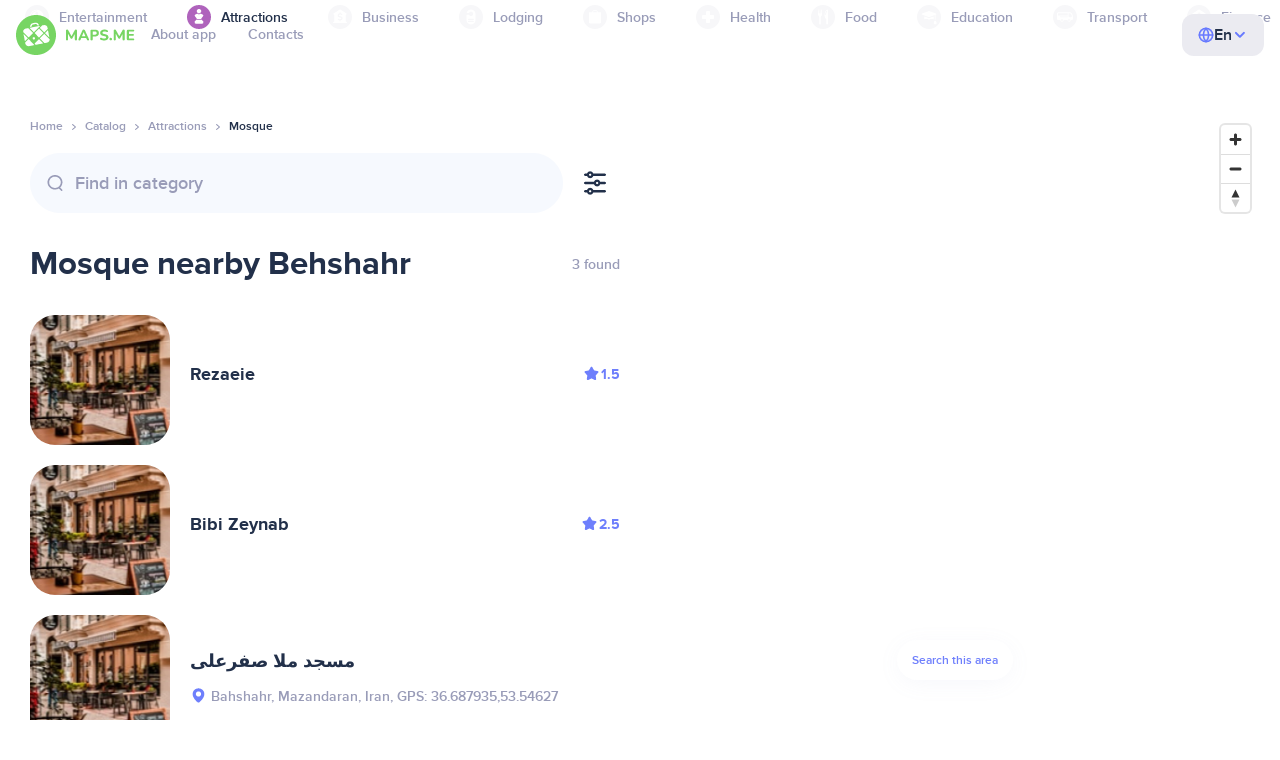

--- FILE ---
content_type: text/css
request_url: https://maps.me/css/mobile.css
body_size: 29406
content:
@charset "utf-8";

/*index start*/
@media only screen and (max-width: 1020px) {
    .top-index {
        text-align: center;
    }

    .top-index .phones {
        display: none;
        visibility: hidden;
        background: none;
    }

    .top-index .c {
        width: auto;
        margin-left: auto;
        margin-right: auto;
    }

    .top-index .bg {
        border-radius: 30px;
        padding-left: 10px;
        padding-right: 10px;
        background-image: none;
        min-height: 0;
    }

    .directions-section .container {
        padding-left: 30px;
        padding-right: 30px;
    }

    .top-index .max {
        margin: 0 auto;
    }

    .top-index .download {
        -webkit-box-pack: center;
        -ms-flex-pack: center;
        justify-content: center;
    }

    .directions-section {
        margin-top: 100px;
    }

    .directions-section .inner-section {
        margin-bottom: 60px;
    }

    .directions-section .inner-section:last-child {
        margin-bottom: 0;
    }

    .directions-tabs-slider {
        margin-left: -10px;
        margin-right: -10px;
    }

    .directions-tabs-slider .link {
        padding-left: 10px;
        padding-right: 10px;
        font-size: 16px;
        line-height: 19px;
    }

    .slider-directions {
        margin-right: -20px;
        position: relative;
        padding-bottom: 80px;
    }

    .slider-directions .swiper-container {
        overflow: visible;
    }

    .slider-directions-categories {
        margin-right: -40px;
    }

    .slider-directions-categories .swiper-slide {
        width: 340px;
        padding-right: 40px;
    }
}

@media only screen and (max-width: 700px) {
.table {
	font-size: 85%;
}
.table td, .table th {
	min-width: 0;
}
    .top-index {
        text-align: center;
        padding-top: 50px;
    }

    .top-index h1, .top-index .h1 {
        font-size: 30px;
    }

    .top-index .bg {
        margin-left: 0;
        margin-right: 0;
        border-radius: 0;
        padding-left: 0;
        padding-right: 0;
    }

    .directions-section .container {
        padding-left: 20px;
        padding-right: 20px;
    }

    .top-index .phones {
        display: none;
        visibility: hidden;
        background: none;
    }

    .top-index .c {
        width: auto;
        margin-left: auto;
        margin-right: auto;
    }

    .wide-search {
        padding: 10px 50px 10px 10px;
    }

    .wide-search .btn {
        margin: 10px;
    }

    .wide-search .input input {
        font-size: 14px;
        height: 50px;
        padding-top: 15.5px;
        padding-bottom: 15.5px;
    }

    .directions-section {
        margin-bottom: 0;
    }

    .directions-section h1, .directions-section .h1 {
        font-size: 44px;
    }

    .slider-directions-categories {
        margin-right: -20px;
    }

    .slider-directions-categories .swiper-slide {
        width: 230px;
        padding-right: 20px;
    }

    .direction-links small {
        display: none;
    }
}

/*index end*/

/*page with map start*/

@media only screen and (max-width: 1020px) {
    .content-with-map {
        width: auto;
        max-width: none;
        padding-top: 0;
    }

    .map-wrapper.to-stay {
        position: relative;
        top: auto !important;
        bottom: auto !important;
        left: auto !important;
        width: auto !important;
        margin: 30px -20px 0 -20px !important;
        height: 50vh;
        -webkit-transform: none !important;
        transform: none !important;
        min-height: 220px;
    }

    .map-wrapper.to-hide {
        position: fixed;
        top: 0;
        bottom: 0 !important;
        right: 0;
        left: 0;
        width: auto;
        margin: 60px 0 0 0;
        background: #fff;
        -webkit-transform: translate3d(0, 100%, 0);
        transform: translate3d(0, 100%, 0);
        opacity: 0;
        -webkit-transition-property: opacity, -webkit-transform;
        transition-property: opacity, -webkit-transform;
        transition-property: transform, opacity;
        transition-property: transform, opacity, -webkit-transform;
        -webkit-transition-duration: 0.2s;
        transition-duration: 0.2s;
        -webkit-transition-timing-function: cubic-bezier(0.645, 0.045, 0.355, 1);
        transition-timing-function: cubic-bezier(0.645, 0.045, 0.355, 1);
    }

    html.show-map {
        overflow: hidden;
    }

    .show-map .map-wrapper.to-hide {
        -webkit-transform: translate3d(0, 0, 0);
        transform: translate3d(0, 0, 0);
        opacity: 1;
    }

    .top-content-place.with-cat ~ .map-wrapper.to-hide {
        margin-top: 104px;
    }

    .map-wrapper .map {
        border-radius: 0;
    }

    .show-on-map {
        display: block;
    }

    .slider-places .swiper-container {
        overflow: visible !important;
    }

    .slider-places .swiper-wrapper {
        -ms-flex-wrap: nowrap;
        flex-wrap: nowrap;
    }

    .slider-places .swiper-container:after {
        display: none;
    }

    .content-to-center {
        display: block;
    }

    .content-to-center > .container, .content-to-center > .content-with-map, .content-to-center > .content-with-map > .container {
        display: block;
    }
}

/*page with map end*/

/*place page start*/
@media only screen and (max-width: 1120px) {
    .place-info {
        padding-left: 20px;
    }
}

@media only screen and (max-width: 1090px) {
    .place-grid {
        display: -webkit-box;
        display: -ms-flexbox;
        display: flex;
        -webkit-box-orient: vertical;
        -webkit-box-direction: normal;
        -ms-flex-direction: column;
        flex-direction: column;
    }

    .place-grid > * {
        -webkit-box-ordinal-group: 7;
        -ms-flex-order: 6;
        order: 6;
    }

    .place-head {
        -webkit-box-ordinal-group: 2;
        -ms-flex-order: 1;
        order: 1;
    }

    .place-info-top {
        -webkit-box-ordinal-group: 3;
        -ms-flex-order: 2;
        order: 2;
    }

    .place-body-top {
        -webkit-box-ordinal-group: 4;
        -ms-flex-order: 3;
        order: 3;
    }

    .place-info-bottom {
        -webkit-box-ordinal-group: 5;
        -ms-flex-order: 4;
        order: 4;
    }

    .place-body-bottom {
        -webkit-box-ordinal-group: 6;
        -ms-flex-order: 5;
        order: 5;
    }

    .place-grid:after {
        display: none;
    }

    .place-head, .place-body {
        float: none;
        width: auto;
    }

    .place-info {
        float: none;
        width: auto;
        padding: 0;
        margin: 20px 0 0 0;
        display: -webkit-box;
        display: -ms-flexbox;
        display: flex;
        -webkit-box-orient: vertical;
        -webkit-box-direction: normal;
        -ms-flex-direction: column;
        flex-direction: column;
        -webkit-box-align: stretch;
        -ms-flex-align: stretch;
        align-items: stretch;
    }

    .place-map-link {
        margin: 0 0 30px 0;
        -webkit-box-ordinal-group: 1;
        -ms-flex-order: 0;
        order: 0;
    }

    .place-tabs-slider {
        display: block;
        margin-top: 10px;
    }

    .place-tabs-section {
        margin: 0;
        display: none;
    }

    .place-tabs-section.visible {
        display: block;
    }

    .place-tabs-section .title-20 {
        display: none;
    }

    .slider-attendance .swiper-container {
        overflow: visible !important;
    }

    .slider-attendance .swiper-container:after {
        display: none;
    }

    .slider-places-big .swiper-container {
        margin-right: -10px;
        margin-bottom: -10px;
    }

    .slider-places-big .swiper-wrapper {
        -ms-flex-wrap: nowrap;
        flex-wrap: nowrap;
    }

    .slider-places-big .swiper-slide, .place-body .slider-places-big .swiper-slide {
        width: 220px;
        padding-right: 10px;
        padding-bottom: 10px;
    }

    .place-grid .fast-tags .left-arr, .place-grid .fast-tags .right-arr {
        display: none;
    }

    .place-grid .fast-tags, .place-grid .fast-tags .swiper-container {
        overflow: visible !important;
    }

    .place-grid .fast-tags .swiper-container:before,
		.place-grid .fast-tags .swiper-container:after {
      display: none;
  }

    .place-grid .fast-tags .swiper-slide:last-child {
        padding-right: 5px;
    }
}

/*place page end*/

/*mobile version styles start*/
@media only screen and (max-width: 1020px) {
    .input-big input, .input-big textarea, .input-big select {
        font-size: 16px;
        border-radius: 25px;
        height: 50px;
        padding-top: 14px;
        padding-bottom: 14px;
        padding-left: 24px;
    }

    h1, .h1, h2, .h2, h3, h4, h5, h6 {
        margin-top: 40px;
        margin-bottom: 15px;
    }

    h1, .h1 {
        margin-bottom: 5px;
    }

    h2, .h2 {
        font-size: 24px;
        line-height: 29px;
    }

    .title-24 {
        font-size: 24px;
        line-height: 29px;
    }

    .title-33 {
        font-size: 30px;
        line-height: 36px;
    }

    .breadcrumbs {
        display: none;
    }

    .content {
        padding-top: 10px;
        padding-bottom: 70px;
    }

    .header .grid {
        padding-top: 10px;
        padding-bottom: 10px;
        height: 60px;
    }

    .top-categories {
        padding-bottom: 10px;
    }

    .top-categories .swiper-container {
        margin-left: -10px;
        margin-right: -10px;
    }

    .menu-category-head {
        padding: 5px 10px;
    }

    .menu-category .popup {
        margin-top: 13px;
    }

    .top-content-place {
        height: 60px;
    }

    .top-content-place.with-cat {
        height: 104px;
    }

    .container {
        padding-left: 20px;
        padding-right: 20px;
    }

    .head-logo {
        margin-right: auto;
        font-size: 13px;
        line-height: 18px;
    }

    .head-logo .text {
        margin-left: 8px;
    }
	
.head-btn {
	padding: 9px 11px;
	border-radius: 17.5px;
}
.head-menu .head-btn {
	width: 100%;
	font-size: 16px;
	line-height: 19px;
	padding: 21px 24px 20px 20px;
	border-radius: 30px;
	margin-top: 17.5px;
	margin-left: 0;
	margin-right: 0;
}

    .toggle-menu {
        display: -webkit-box;
        display: -ms-flexbox;
        display: flex;
    }

    .head-menu-fader, .head-menu .cross {
        display: block;
    }

    .head-menu {
        display: block;
        z-index: 100;
        position: fixed;
        bottom: 0;
        left: 0;
        right: 0;
        top: auto;
        border-radius: 30px 30px 0 0;
        background: var(--white);
        box-shadow: 0px 24px 40px -4px rgba(82, 84, 145, 0.2);
        padding: 22px 20px 120px 20px;
        font-weight: bold;
        font-size: 24px;
        line-height: 29px;
        margin-bottom: -100vh;
        max-height: 100vh;
        opacity: 0;
        will-change: margin opacity;
        -webkit-transition-property: margin, opacity;
        transition-property: margin, opacity;
        -webkit-transition-duration: 0.2s;
        transition-duration: 0.2s;
        -webkit-transition-timing-function: cubic-bezier(0.645, 0.045, 0.355, 1);
        transition-timing-function: cubic-bezier(0.645, 0.045, 0.355, 1);
    }
	
    html.open-menu {
        overflow: hidden;
    }

    .open-menu .head-menu {
        opacity: 1;
        margin-bottom: 0;
    }

    .head-menu > ul {
        margin: 0;
        display: block;
        padding: 0;
    }

    .head-menu > ul > li > *:not(.hold-popup) {
        padding: 12.5px 15px;
        text-align: left;
    }

    .hold-popup {
        position: fixed;
        top: 0;
        left: 0;
        bottom: 0;
        right: 0;
        z-index: 101;
        background: var(--gray-bg-light);
        -webkit-transition-property: opacity, -webkit-transform;
        transition-property: opacity, -webkit-transform;
        transition-property: opacity, transform;
        transition-property: opacity, transform, -webkit-transform;
        -webkit-transition-duration: 0.2s;
        transition-duration: 0.2s;
        -webkit-transition-timing-function: cubic-bezier(0.645, 0.045, 0.355, 1);
        transition-timing-function: cubic-bezier(0.645, 0.045, 0.355, 1);
        will-change: transform opacity;
        -webkit-transform: translate3d(100%, 0, 0);
        transform: translate3d(100%, 0, 0);
    }

    .head-menu li.open .hold-popup, .select-lang.open .hold-popup {
        -webkit-transform: translate3d(0, 0, 0);
        transform: translate3d(0, 0, 0);
    }

    .hold-popup .popup {
        position: relative !important;
        top: auto !important;
        left: auto !important;
        width: auto !important;
        margin: 20px 13px !important;
        display: block !important;
				max-height: calc(100% - 84px);
				overflow: hidden;
				overflow-y: auto;
    }

    .hold-popup .popup-ind {
        padding: 0;
    }

    .hold-popup .popup-arr {
        display: none;
    }

    .hold-popup .popup-scroll {
        max-height: none;
    }

    .hold-popup-top {
        display: block;
    }

    .hold-popup .popup li, .hold-popup .popup .filters-check {
        border-top: 1px solid var(--gray-bg-light);
    }

    .hold-popup .popup li:first-child, .hold-popup .popup .filters-check:first-child {
        border-top-width: 0;
    }

    .hold-popup .popup li > *, .hold-popup .popup .filters-check {
        font-size: 16px;
        line-height: 19px;
        padding-top: 22.5px;
        padding-bottom: 22.5px;
        padding-left: 15px;
    }

    .hold-popup .popup .filters-check {
        margin-right: 15px;
    }

    .head-menu .select-lang {
        margin-top: 17.5px;
    }

    .head-menu .select-lang .link {
        font-size: 16px;
        line-height: 19px;
        padding: 21px 24px 20px 20px;
        border-radius: 30px;
    }

    .head-menu .select-lang .link svg {
        -webkit-transform: rotate(-90deg);
        transform: rotate(-90deg);
        width: 12px;
        margin-left: auto;
    }

    .top-categories .swiper-container {
        margin-left: -10px;
        margin-right: -10px;
    }

    .menu-category-head {
        padding: 5px 10px;
    }

    .map-wrapper.to-stay {
        margin-bottom: -40px !important;
    }

    .download {
        margin-right: -10px;
    }

    .download .link {
        margin-right: 10px;
        font-size: 14px;
        padding-left: 60px;
        max-width: 162px;
    }

    .download .pic {
        left: 20px;
    }

    .download small {
        font-size: 10px;
        margin-bottom: 2px;
    }

    .soc svg {
        height: 20px;
    }

    .footer {
        font-size: 10px;
        padding-bottom: 50px;
    }

    .footer .grid {
        -webkit-box-orient: vertical;
        -webkit-box-direction: normal;
        -ms-flex-direction: column;
        flex-direction: column;
        -webkit-box-align: stretch;
        -ms-flex-align: stretch;
        align-items: stretch;
    }

    .footer .download {
        display: -webkit-box;
        display: -ms-flexbox;
        display: flex;
        -webkit-box-pack: center;
        -ms-flex-pack: center;
        justify-content: center;
        margin-top: 0;
        margin-bottom: 30px;
    }

    .footer .select-lang {
        display: block;
    }

    .footer .soc-row {
        width: 100%;
        display: -webkit-box;
        display: -ms-flexbox;
        display: flex;
        -webkit-box-align: center;
        -ms-flex-align: center;
        align-items: center;
        -webkit-box-pack: justify;
        -ms-flex-pack: justify;
        justify-content: space-between;
    }

    .foot-menu {
        margin-right: -15px;
        margin-top: 30px;
        -ms-flex-item-align: center;
        -ms-grid-row-align: center;
        align-self: center;
    }

    .foot-menu li {
        padding-left: 15px;
        left: -15px;
    }

    .foot-menu li:before {
        width: 15px;
    }

    .big-search {
        margin-top: 0;
    }

    .big-search.has-filters .input {
        margin-right: 40px;
    }

    .big-search .filters {
        top: 25px;
        right: 0;
    }

    .filters .popup {
        left: auto;
        right: 0;
        margin-right: -5px;
        border-top-right-radius: 0;
        border-bottom-right-radius: 0;
    }

    .filters .popup-arr {
        left: calc(100% - 20px);
    }

    .fast-tags, .fast-tags .swiper-container {
        overflow: visible !important;
    }

    .fast-tags .swiper-container:before, .fast-tags .swiper-container:after {
        display: none;
    }

    .fast-tags .left-arr, .fast-tags .right-arr {
        display: none;
    }

    .fast-tags.letters {
        margin-top: 10px;
        margin-bottom: 10px;
    }

    .fast-tags .swiper-slide:last-child {
        padding-right: 5px;
    }

    .inner-menu {
        margin-top: 20px;
    }

    .results-title + .inner-menu {
        margin-top: -15px;
    }

    .block-categories {
        margin-top: 15px;
    }

    .block-categories .title-24 {
        margin-top: 30px;
    }

    .list-categories {
        margin-top: -10px;
        margin-right: -10px;
    }

    .list-categories > li {
        padding-top: 10px;
        padding-right: 10px;
        width: 33.333333%;
    }

    .slider-categories .swiper-slide {
        padding-right: 10px;
        width: 33.333333%;
    }

    .results-title:first-child, .breadcrumbs + .results-title {
        margin-top: 5px;
    }

    .list-places:last-child {
        margin-bottom: 0;
    }

    .list-places .el {
        margin-top: 30px;
    }

    .list-places .el:first-child {
        margin-top: 0;
    }

    .list-countries .el {
        margin-top: 10px;
    }

    .list-countries .el:first-child {
        margin-top: 0;
    }

    .card-wide .head {
        display: block;
    }

    .card-wide {
        max-width: 380px;
    }

    .card-wide .photo {
        position: relative;
        overflow: hidden;
        display: block;
        width: auto;
        height: auto;
        margin: 0 0 15px 0;
    }

    .card-wide .photo img {
        position: relative;
        top: auto;
        left: auto;
        -webkit-transform: none;
        transform: none;
        width: 100%;
        height: auto;
    }

    .card-wide .descr {
        padding-bottom: 0;
    }

    .inner-info {
        display: none;
    }

    .more-places .title-24 {
        margin-top: 50px;
    }

    .slider-places .swiper-arr {
        display: none;
    }

    .slider-places .swiper-container {
        margin-right: -10px;
    }

    .slider-places .swiper-slide {
        padding-right: 10px;
        width: 193px;
        max-width: none;
    }

    .tags-big {
        margin-top: -10px;
        margin-right: -10px;
    }

    .tags-big li {
        margin-top: 10px;
        margin-right: 10px;
    }

    .link-country {
        padding-top: 19.5px;
        padding-bottom: 19.5px;
    }

    .link-country .name {
        font-size: 16px;
        line-height: 19px;
        margin-bottom: 3px;
    }

    .info-reviews {
        font-size: 14px;
        line-height: 17px;
        padding-top: 3px;
        padding-bottom: 3px;
    }

    .info-reviews .stars {
        margin-right: 10px;
        font-size: 14px;
        line-height: 17px;
    }

    .info-reviews .stars-wrap .sq {
        width: 18px;
        height: 18px;
    }

.place-photos {
	margin-right: -3px;
	margin-top: -10px;
}
.place-photos .swiper-slide {
	padding-right: 3px;
	min-width: 216px;
}
.place-photos .swiper-slide > * {
	height: 180px;
}
.place-photos .swiper-slide:only-child {
	width: calc(100% - 40px);
	min-width: 0;
}
.place-photos .swiper-slide:nth-last-child(2):first-child, .place-photos .swiper-slide:nth-child(2):last-child {
	width: calc((100% - 40px) / 2);
	min-width: 0;
}
.place-photos .one {
	max-height: 180px;
}

    .place-photos .container {
        display: none;
    }

    .content-section {
        margin-top: 30px;
        margin-bottom: 30px;
    }

    .place-head {
        font-size: 16px;
        line-height: 19px;
        display: block;
    }

    .place-head .r {
        margin: 20px 0 10px 0;
    }

    .place-head .r .btn {
        min-width: 0;
        width: 100%;
        max-width: 380px;
    }

    .place-head h1, .place-head .h1 {
        font-weight: bold;
        font-size: 24px;
        line-height: 29px;
        margin-bottom: 3px;
    }

    .place-head .l > *:not(h1):not(.h1) {
        margin-bottom: 5px;
    }

    .place-head .l > *:last-chlid {
        margin-bottom: 0;
    }

    .place-main-info li {
        margin-top: 25px;
    }

    .place-main-info li:first-child {
        margin-top: 0;
    }

    .place-info-section {
        margin-top: 40px;
    }

    .slider-attendance {
        margin-top: 0;
    }

    .slider-attendance .swiper-arr {
        display: none;
    }

    .slider-attendance .swiper-container {
        margin-right: -25px;
        overflow: visible !important;
    }

    .slider-attendance .swiper-container:after {
        display: none;
    }

    .review-summary {
        margin-top: -1px;
        font-size: 12px;
        line-height: 1.1;
    }

    .review-summary .l {
        padding-right: 10px;
        min-width: 0;
    }

    .review-summary .l big, .review-summary .l .big {
        line-height: 1;
        margin-bottom: 10px;
    }

    .review-summary .stars {
        margin-top: 14px;
        margin-left: -5px;
    }

    .review-summary .stars .stars-wrap .sq {
        width: 24px;
        height: 24px;
    }

    .review-summary td {
        height: 23px;
    }

    .review-summary td.w0 {
        width: 1px;
    }

    .list-reviews {
        margin-top: 40px;
    }

    .list-reviews .el {
        margin-top: 40px;
    }

    .list-reviews .el:first-child {
        margin-top: 0;
    }

    .review {
        font-size: 16px;
        line-height: 26px;
    }

    .review-head .stars-wrap .sq:not(:first-child) {
        display: none;
    }

    .review-head .stars-wrap .cover {
        width: 100% !important;
    }

    .review-text {
        margin-top: 16px;
    }

    .review-photos {
        margin-top: 16px;
    }

    .review-photos ul {
        display: -webkit-box;
        display: -ms-flexbox;
        display: flex;
        -ms-flex-wrap: wrap;
        flex-wrap: wrap;
        -webkit-box-orient: horizontal;
        -webkit-box-direction: normal;
        -ms-flex-direction: row;
        flex-direction: row;
        margin: -10px -10px 0 0;
    }

    .review-photos ul:after {
        display: none;
    }

    .review-photos li {
        -webkit-box-flex: 0;
        -ms-flex: 0 0 auto;
        flex: 0 0 auto;
        width: calc(50% - 10px) !important;
        height: 125px !important;
        margin: 10px 10px 0 0 !important;
        position: relative !important;
    }

    .review-photos li:only-child, .review-photos li:first-child:nth-last-child(3) {
        width: calc(100% - 10px) !important;
        height: 177px !important;
    }

    .review-photos img {
        width: 100% !important;
        height: auto !important;
    }

    .load-more {
        margin-top: 30px;
    }

    .load-more .btn {
        width: 100%;
        max-width: 380px;
    }

    .more-section {
        margin-top: 40px;
        margin-bottom: -50px;
    }

    .more-section .title-24 {
        margin-top: 40px;
    }

    .more-section .title-24:first-child {
        margin-top: 0;
    }

    .app-block {
        text-align: center;
        line-height: 24px;
        padding: 30px 25px;
        border-radius: 33px;
        margin: 47px 0 0 0;
    }

    .app-block .big {
        line-height: 1.3;
    }

    .app-block .for-btn {
        margin-top: 20px;
    }

    .app-block .for-btn .btn {
        max-width: 380px;
        width: 100%;
        font-size: 14px;
        line-height: 19px;
        padding: 14.5px 24px;
        border-radius: 25px;
    }

    .app-block .doggo {
        display: block;
        visibility: visible;
    }

    .app-block .qr {
        display: none;
        visibility: hidden;
    }

    .center-article {
        margin-top: 20px;
        margin-bottom: -35px;
    }

    .center-article-head {
        display: block;
    }

    .center-article-head .r {
        text-align: inherit;
        max-width: none;
        margin: 0;
    }

    .contacts {
        margin: 10px 0 30px 0;
    }

    .contacts h1, .contacts .h1 {
        font-size: 36px;
        line-height: 44px;
        margin-bottom: 20px;
    }

    .contacts ul {
        max-width: 245px;
    }

    .contacts li {
        margin-top: 23px;
        display: block;
    }

    .contacts li:first-child {
        margin-top: 0;
    }

    .contacts li h4, .contacts li .h4 {
        width: auto;
        margin: 0 0 4px 0;
    }

    .mfp-gallery .mfp-close {
        margin: 10px;
    }

    .gallery-top {
        -webkit-box-orient: vertical;
        -webkit-box-direction: normal;
        -ms-flex-direction: column;
        flex-direction: column;
        -webkit-box-pack: start;
        -ms-flex-pack: start;
        justify-content: flex-start;
        -webkit-box-align: stretch;
        -ms-flex-align: stretch;
        align-items: stretch;
        padding: 4px 20px 0 20px;
        min-height: 0;
    }

    .gallery-top .l, .gallery-top .r {
        width: auto;
        margin: 20px 0 0 0;
        padding: 0;
    }

    .gallery-top .l {
        padding-right: 30px;
    }

    .gallery .swiper-pagination {
        display: none !important;
    }

    .gallery-tabs {
        -webkit-box-pack: start;
        -ms-flex-pack: start;
        justify-content: flex-start;
    }

    .gallery-bottom .big .swiper-slide img {
        max-width: 100%;
        max-height: calc(100% - 40px);
        border-radius: 0;
    }

    .gallery-bottom .swiper-arr {
        display: none;
    }

    .gallery-bottom .swiper-prev {
        left: 0;
    }

    .gallery-bottom .swiper-next {
        right: 0;
    }

    .gallery-bottom .swiper-arr svg {
        fill: var(--white);
    }

    .gallery-bottom .swiper-arr.swiper-button-disabled svg {
        opacity: 0.5;
    }

    .gallery-bottom .small {
        padding: 0 20px 80px 20px;
    }

    .gallery-bottom .small .swiper-container {
        margin-left: -5px;
        margin-right: -5px;
    }

    .gallery-bottom .small .swiper-slide {
        padding-left: 5px;
        padding-right: 5px;
    }
.empty-results {
	margin: 30px 0;
}
.trust {
	margin-top: 0;
	margin-bottom: -60px;
}
.trust-head {
	-webkit-box-orient: vertical;
	-webkit-box-direction: normal;
	    -ms-flex-direction: column;
	        flex-direction: column;
	-webkit-box-align: stretch;
	    -ms-flex-align: stretch;
	        align-items: stretch;
	margin-bottom: 20px;
}
.trust-head h1, .trust-head .h1 {
	margin-right: 0;
}
.trust h2, .trust .h2 {
	margin-bottom: 20px;
}
.trust-features {
	padding-top: 20px;
	margin-top: 20px;
	margin-bottom: 0;
}
.trust-features .row {
	display: block;
	margin: 0;
}
.trust-features .head {
	margin: 0 0 20px 0;
	padding: 0;
	width: auto;
	min-height: 0;
	line-height: 28px;
}
.trust-features .head .bg {
	box-shadow: 0px 8px 34px rgba(191, 159, 225, 0.17);
}
html.open-popup {
	overflow: hidden;
}
.trust-features .text {
	position: fixed;
	z-index: 111;
	top: 50%;
	left: 50%;
	width: calc(100% - 30px);
	display: block;
	margin: 0;
	padding: 0;
	-webkit-transition: all 0.2s cubic-bezier(0.645, 0.045, 0.355, 1);
	transition: all 0.2s cubic-bezier(0.645, 0.045, 0.355, 1);
	-webkit-transform: translate3d(-50%, 100vh, 0);
	        transform: translate3d(-50%, 100vh, 0);
}
.trust-features .head.open-mob + .text {
	-webkit-transform: translate3d(-50%, -50%, 0);
	        transform: translate3d(-50%, -50%, 0);
}
.trust-features .text .bg {
	-webkit-box-flex: 0;
	    -ms-flex: 0 0 auto;
	        flex: 0 0 auto;
	border-radius: 30px;
	padding: 28px 25px;
	box-shadow: 0px 24px 40px -4px rgba(82, 84, 145, 0.2);
	position: relative;
	z-index: 111;
}
.trust-features .text .cross {
	display: block;
}
.trust-features .fader {
	display: block;
}
.trust-partners {
	display: block;
	padding-bottom: 0;
	margin-bottom: 20px;
}
.trust-partners:last-child {
	margin-bottom: 10px;
}
.trust-partners h3, .trust-partners .h3 {
	width: auto;
	padding: 0;
}
.trust-partners .list {
	width: auto;
}
.trust-partners ul {
	margin: 0 0 0 -40px;
	padding: 24px 0;
}
.trust-partners li {
	width: auto;
	padding: 16px 0 16px 40px;
}
.trust-wallet {
	padding-top: 30px;
	padding-bottom: 30px;
}
.trust-wallet .info1 {
	display: block;
	line-height: 30px;
	margin-bottom: 30px;
}
.trust-wallet .info1 .sec {
	margin: 0 0 30px 0;
}
.trust-wallet .info1 .top h2, .trust-wallet .info1 .top .h2 {
	display: block;
	margin: 0 0 5px 0;
	font-size: 30px;
	line-height: 37px;
}
.trust-wallet .info2 {
	display: block;
	margin-bottom: 30px;
	line-height: 26px;
}
.trust-wallet .info2 h3, .trust-wallet .info2 .h3 {
	width: auto;
	padding: 0;
	margin: 0 0 20px 0;
}
.trust-wallet .info3 {
	display: block;
}
.trust-wallet .info3 .text {
	width: auto;
	margin: 0 0 25px 0;
	padding: 0;
	border-width: 0;
}
.trust-wallet .info3 .list {
	width: auto;
	padding: 0;
	font-size: 16px;
	line-height: 19px;
}
}

/*mobile version styles end*/

/*mobile small styles start*/

@media only screen and (max-width: 370px) {
    .head-logo .text {
        display: none;
    }

    .head-logo img {
        margin-right: 0;
    }
}
/*mobile small styles end*/


--- FILE ---
content_type: image/svg+xml
request_url: https://maps.me/img/appstore.svg
body_size: 1729
content:
<svg width="22" height="22" viewBox="0 0 22 22" fill="none" xmlns="http://www.w3.org/2000/svg">
    <g clip-path="url(#clip0)">
        <path d="M2.93856 8.08727C1.07866 11.3148 2.26103 16.2127 4.31778 19.1825C5.34442 20.6672 6.38383 22 7.80748 22C7.83431 22 7.86122 21.9995 7.88877 21.9984C8.55765 21.9717 9.041 21.7658 9.50834 21.5668C10.033 21.3432 10.5757 21.112 11.4268 21.112C12.2366 21.112 12.7533 21.3357 13.253 21.5519C13.7455 21.765 14.2528 21.9854 15.0024 21.9714C16.606 21.9415 17.5906 20.5033 18.4593 19.2346C19.3658 17.9099 19.8205 16.6238 19.9739 16.1323L19.9801 16.1127C20.0093 16.0254 19.9681 15.93 19.8843 15.8916C19.882 15.8905 19.8735 15.887 19.8711 15.8859C19.5887 15.7705 17.1116 14.6715 17.0856 11.6764C17.0614 9.24295 18.9439 7.95433 19.3214 7.72077L19.339 7.70981C19.3799 7.68348 19.4084 7.64172 19.4181 7.59396C19.4277 7.54629 19.4176 7.49666 19.3902 7.45655C18.0909 5.55503 16.0993 5.26846 15.2975 5.23398C15.1812 5.22236 15.0611 5.21652 14.9405 5.21652C13.9987 5.21652 13.0966 5.5722 12.3718 5.85798C11.8715 6.05526 11.4394 6.22564 11.1413 6.22564C10.8064 6.22564 10.3718 6.05317 9.86856 5.85351C9.19557 5.58641 8.43279 5.28375 7.62528 5.28375C7.60602 5.28375 7.58705 5.28397 7.56837 5.28433C5.69079 5.31195 3.91666 6.38613 2.93856 8.08727Z"
              fill="white"/>
        <path d="M15.2991 0.000138595C14.1621 0.0464468 12.7982 0.746335 11.9829 1.70121C11.2901 2.50381 10.6133 3.84199 10.7916 5.19084C10.8028 5.27523 10.8715 5.34037 10.9564 5.34693C11.0331 5.35292 11.1114 5.35595 11.1895 5.35602C12.3012 5.35602 13.5006 4.74096 14.3196 3.7506C15.1817 2.70484 15.6175 1.36277 15.4857 0.16063C15.4753 0.0664271 15.3924 -0.00354009 15.2991 0.000138595Z"
              fill="white"/>
    </g>
    <defs>
        <clipPath id="clip0">
            <rect width="22" height="22" fill="white"/>
        </clipPath>
    </defs>
</svg>


--- FILE ---
content_type: image/svg+xml
request_url: https://maps.me/img/sprite.svg
body_size: 74895
content:
<svg>
	<symbol id="rarr-12" viewBox="0 0 12 12" version="1.1" xmlns="http://www.w3.org/2000/svg">
		<path d="M7.43797,6.0084 L2.360589,10.2312 C1.9359685,10.5843 1.878031,11.2148 2.231181,11.6395 C2.584332,12.0641 3.21484,12.122 3.63946,11.7689 L9.63946,6.77876 C10.11961,6.37943 10.12032,5.64258 9.64096,5.24232 L3.64096,0.232426 C3.21702,-0.12155 2.586403,-0.0648393 2.232427,0.359094 C1.878451,0.783027 1.9351617,1.41365 2.359095,1.76762 L7.43797,6.0084 Z"></path>
	</symbol>
	<symbol id="darr-12" viewBox="0 0 12 12" version="1.1" xmlns="http://www.w3.org/2000/svg">
		<path d="M5.99164977,7.43797 L1.76886977,2.360589 C1.41571977,1.9359681 0.785209771,1.87803 0.360588771,2.231181 C-0.0640312295,2.584332 -0.121969229,3.21484 0.231180771,3.63946 L5.22128977,9.63946 C5.62061977,10.1196 6.35746977,10.12032 6.75772977,9.64096 L11.7676498,3.64096 C12.1216498,3.21702 12.0648498,2.586403 11.6409498,2.232427 C11.2170498,1.878451 10.5864498,1.9351617 10.2324498,2.359095 L5.99164977,7.43797 Z"></path>
	</symbol>
	<symbol id="cross-12" viewBox="0 0 12 12" version="1.1" xmlns="http://www.w3.org/2000/svg">
		<path d="M6.01243157,5.11935488 L9.75203,1.379756 C9.99177,1.140016 10.38047,1.140016 10.62021,1.379756 C10.85995,1.619496 10.85995,2.00819 10.62021,2.24793 L6.88060866,5.98753134 L10.62021,9.72713 C10.85995,9.96687 10.85995,10.35557 10.62021,10.59531 C10.38047,10.83505 9.99177,10.83505 9.75203,10.59531 L6.01243112,6.85570888 L2.24799,10.62015 C2.00825,10.85989 1.619557,10.85989 1.379817,10.62015 C1.140077,10.38041 1.140077,9.99171 1.379817,9.75197 L5.14425466,5.9875319 L1.404655,2.24793 C1.164915,2.00819 1.164915,1.619496 1.404655,1.379756 C1.644395,1.140016 2.03309,1.140016 2.27283,1.379756 L6.01243157,5.11935488 Z"></path>
	</symbol>
	<symbol id="back-24" viewBox="0 0 24 24" version="1.1" xmlns="http://www.w3.org/2000/svg">
		<path d="M5.61872082,12.8724 L10.3728,17.1232 C10.7845,17.4913 10.8198,18.1235 10.4517,18.5352 C10.0836,18.9469 9.4514,18.9823 9.0397,18.6141 L2.3439797,12.6272061 C2.31020474,12.5977795 2.27801133,12.5657379 2.24768,12.5311 C1.88385,12.1156 1.92573,11.4839 2.34123,11.12 C2.34483147,11.1167207 2.34851002,11.1135389 2.35220683,11.110388 L9.0474,5.24768 C9.4629,4.88385 10.0947,4.92573 10.4586,5.34123 C10.8224,5.75673 10.7805,6.38851 10.365,6.75235 L5.65991953,10.8724 L20.9345,10.8724 C21.4857,10.8724 21.9326,11.3201 21.9326,11.8724 C21.9326,12.4246 21.4857,12.8724 20.9345,12.8724 L5.61872082,12.8724 Z"></path>
	</symbol>
	<symbol id="cross-24" viewBox="0 0 24 24" version="1.1" xmlns="http://www.w3.org/2000/svg">
		<path d="M5.644695,5.611065 C6.04278,5.212978 6.68821,5.212978 7.08629,5.611065 L12.01682,10.54159 L16.9473,5.611065 C17.3454,5.212979 17.9908,5.212979 18.3889,5.611064 C18.787,6.00915 18.787,6.65457 18.3889,7.05266 L13.45841,11.98318 L18.3889,16.9137 C18.787,17.3118 18.787,17.9572 18.3889,18.3553 C17.9909,18.7534 17.3454,18.7534 16.9473,18.3553 L12.01682,13.42478 L7.05266,18.3889 C6.65457,18.787 6.00915,18.787 5.611065,18.3889 C5.212979,17.9909 5.212978,17.3454 5.611064,16.9473 L10.57522,11.98318 L5.644695,7.05266 C5.24661,6.65458 5.24661,6.00915 5.644695,5.611065 Z"></path>
	</symbol>
	<symbol id="check-12" viewBox="0 0 12 12" version="1.1" xmlns="http://www.w3.org/2000/svg">
		<path d="M9.80398,1.90508 C10.0795,1.580159 10.5729,1.532157 10.9102,1.791603 C11.2528,2.05513 11.3099,2.53995 11.0308,2.87097 L5.15734,10.09498 C4.85712,10.44897 4.30498,10.47003 3.97626,10.14293 L1.01497,7.19625 C0.70751,6.89031 0.719267,6.40117 1.03965,6.10912 C1.35423,5.82238 1.84991,5.83232 2.15171,6.13263 L4.49093,8.46032 L9.80398,1.90508 Z"></path>
	</symbol>
	<symbol id="star-15" viewBox="0 0 15 15" version="1.1" xmlns="http://www.w3.org/2000/svg">
		<path d="M6.62210319,1.27633 C7.00110319,0.581392 7.99896319,0.581391 8.37796319,1.27633 L9.86880319,4.00998 C10.0126332,4.2737 10.2674032,4.4588 10.5626332,4.5141 L13.6232332,5.08723 C14.4012332,5.23293 14.7096332,6.18195 14.1658332,6.75715 L12.0266332,9.01977 C11.8202332,9.23805 11.7229332,9.53755 11.7616332,9.83545 L12.1623332,12.9233 C12.2641332,13.7083 11.4568332,14.2948 10.7417332,13.9554 L7.92886319,12.6201 C7.65748319,12.4913 7.34258319,12.4913 7.07120319,12.6201 L4.25829319,13.9554 C3.54319319,14.2948 2.73591319,13.7083 2.83777319,12.9233 L3.23845319,9.83545 C3.27710319,9.53755 3.17979319,9.23805 2.97342319,9.01977 L0.834265192,6.75715 C0.290454192,6.18195 0.598808092,5.23293 1.37685419,5.08723 L4.43740319,4.5141 C4.73266319,4.4588 4.98743319,4.2737 5.13126319,4.00998 L6.62210319,1.27633 Z"></path>
	</symbol>
	<symbol id="search-20" viewBox="0 0 20 20" version="1.1" xmlns="http://www.w3.org/2000/svg">
		<path d="M9.9777,2 C14.1085,2 17.4554,5.26489 17.4554,9.27992 C17.4554,11.3522 16.5638,13.2246 15.133,14.5515 L17.2581,16.6244 C17.5847,16.9431 17.58,17.4551 17.2475,17.7682 C16.9151,18.0812 16.3807,18.0767 16.0541,17.758 L13.7859,15.5454 C12.6706,16.1897 11.3686,16.5598 9.9777,16.5598 C5.84695,16.5598 2.5,13.295 2.5,9.27992 C2.5,5.26489 5.84695,2 9.9777,2 Z M9.9777,3.61754 C6.78585,3.61754 4.18781,6.15189 4.18781,9.27992 C4.18781,12.408 6.78585,14.9423 9.9777,14.9423 C13.1696,14.9423 15.7676,12.408 15.7676,9.27992 C15.7676,6.15189 13.1696,3.61754 9.9777,3.61754 Z"></path>
	</symbol>
	<symbol id="pin-20" viewBox="0 0 20 20" version="1.1" xmlns="http://www.w3.org/2000/svg">
		<path d="M9.9731,0.45 C5.63552,0.45 2.15,3.82148 2.15,8.02006 C2.15,12.8091 6.67765,17.2412 8.84403,19.0877 C9.50292,19.6493 10.4432,19.6493 11.1021,19.0877 C13.2685,17.2412 17.7961,12.8091 17.7961,8.02006 C17.7961,3.82148 14.3106,0.45 9.9731,0.45 Z M9.9731,11.4596 C7.98235,11.4596 6.41692,9.94612 6.41692,8.01843 C6.41692,6.09206 7.98099,4.57725 9.9731,4.57725 C11.9639,4.57725 13.5293,6.09074 13.5293,8.01843 C13.5293,9.94609 11.9639,11.4596 9.9731,11.4596 Z"></path>
	</symbol>
	<symbol id="phone-20" viewBox="0 0 20 20" version="1.1" xmlns="http://www.w3.org/2000/svg">
		<path d="M16.888353,18.1831375 C15.6381975,19.433293 10.9750069,18.2467516 6.36713284,13.6416434 C1.76202463,9.03376935 0.575483234,4.37057869 1.82563874,3.12042319 C2.90984439,2.03621753 4.22914567,0.144389296 6.21224632,2.6087445 C8.19534697,5.07309971 7.21900872,5.7645574 6.10161309,6.88195302 C5.32164882,7.66468313 6.95348896,9.64225212 8.66000654,11.3487697 C10.3665241,13.0552873 12.3440931,14.6871274 13.1240574,13.9043973 C14.2442188,12.7870017 14.9329107,11.8134293 17.4000317,13.7937641 C19.8671528,15.7768647 17.9725587,17.0989318 16.888353,18.1831375 Z"></path>
	</symbol>
	<symbol id="web-20" viewBox="0 0 20 20" version="1.1" xmlns="http://www.w3.org/2000/svg">
		<path d="M19,4.82 C19,3.16315 17.6569,1.82 16,1.82 L4,1.82 C2.34315,1.82 1,3.16314 1,4.82 L1,5.72909 C1,6.28137 1.44771,6.72909 2,6.72909 L18,6.72909 C18.5523,6.72909 19,6.28138 19,5.72909 L19,4.82 Z M4.27289,4.2747 C4.27289,4.72657 3.90657,5.09289 3.4547,5.09289 C3.00284,5.09289 2.63652,4.72657 2.63652,4.2747 C2.63652,3.82284 3.00284,3.45652 3.4547,3.45652 C3.90657,3.45652 4.27289,3.82284 4.27289,4.2747 Z M5.90949,5.09289 C6.36136,5.09289 6.72767,4.72657 6.72767,4.2747 C6.72767,3.82284 6.36136,3.45652 5.90949,3.45652 C5.45762,3.45652 5.09131,3.82284 5.09131,4.2747 C5.09131,4.72657 5.45762,5.09289 5.90949,5.09289 Z M9.18158,4.2747 C9.18158,4.72657 8.81527,5.09289 8.3634,5.09289 C7.91153,5.09289 7.54521,4.72657 7.54521,4.2747 C7.54521,3.82284 7.91153,3.45652 8.3634,3.45652 C8.81527,3.45652 9.18158,3.82284 9.18158,4.2747 Z M4,18.1846 C2.34315,18.1846 1,16.8415 1,15.1846 L1,8.54828 C1,7.996 1.44772,7.54828 2,7.54828 L18,7.54828 C18.5523,7.54828 19,7.996 19,8.54829 L19,15.1846 C19,16.8415 17.6569,18.1846 16,18.1846 L4,18.1846 Z M3.63652,9.18465 C3.08424,9.18465 2.63652,9.63236 2.63652,10.1846 L2.63652,11.4574 C2.63652,12.0097 3.08424,12.4574 3.63652,12.4574 L16.3638,12.4574 C16.9161,12.4574 17.3638,12.0097 17.3638,11.4574 L17.3638,10.1846 C17.3638,9.63236 16.9161,9.18465 16.3638,9.18465 L3.63652,9.18465 Z M2.63652,14.2751 C2.63652,13.7228 3.08424,13.2751 3.63652,13.2751 L5.72743,13.2751 C6.27972,13.2751 6.72743,13.7228 6.72743,14.2751 L6.72743,15.5478 C6.72743,16.1001 6.27972,16.5478 5.72743,16.5478 L3.63652,16.5478 C3.08424,16.5478 2.63652,16.1001 2.63652,15.5478 L2.63652,14.2751 Z M8.95478,13.2751 C8.4025,13.2751 7.95478,13.7228 7.95478,14.2751 L7.95478,15.5478 C7.95478,16.1001 8.4025,16.5478 8.95478,16.5478 L11.0457,16.5478 C11.598,16.5478 12.0457,16.1001 12.0457,15.5478 L12.0457,14.2751 C12.0457,13.7228 11.598,13.2751 11.0457,13.2751 L8.95478,13.2751 Z M13.273,14.2751 C13.273,13.7228 13.7208,13.2751 14.273,13.2751 L16.364,13.2751 C16.9162,13.2751 17.364,13.7228 17.364,14.2751 L17.364,15.5478 C17.364,16.1001 16.9162,16.5478 16.364,16.5478 L14.273,16.5478 C13.7208,16.5478 13.273,16.1001 13.273,15.5478 L13.273,14.2751 Z"></path>
	</symbol>
	<symbol id="fastfood-20" viewBox="0 0 20 20" version="1.1" xmlns="http://www.w3.org/2000/svg">
		<path d="M16.7374328,12.1952 C16.8192328,12.2165 16.9766328,12.2401 17.2997328,12.083 C17.8360328,11.8223 18.4820328,12.0457 18.7427328,12.582 C19.0034328,13.1182 18.7800328,13.7643 18.2437328,14.025 C17.5304328,14.3717 16.8456328,14.4547 16.1933328,14.2848 C15.5868328,14.1269 15.1221328,13.7761 14.7961328,13.5074 C14.6665328,13.4005 14.5605328,13.3092 14.4672328,13.2289 C14.2830328,13.0704 14.1485328,12.9546 13.9799328,12.8458 C13.7814328,12.7178 13.6507328,12.6844 13.5160328,12.6923 L13.4846328,12.6941 L13.4531328,12.6941 C13.1877328,12.6941 12.9644328,12.8296 12.4078328,13.3016 C12.3846328,13.3213 12.3604328,13.3419 12.3353328,13.3634 C11.8760328,13.756 11.0973328,14.4215 9.99833284,14.4215 C8.87177284,14.4215 8.10009284,13.735 7.65069284,13.3353 C7.62379284,13.3113 7.59803284,13.2884 7.57343284,13.2667 C7.03763284,12.7948 6.83996284,12.6834 6.58534284,12.6933 L6.56440284,12.6941 L6.54345284,12.6941 C6.37842284,12.6941 6.22309284,12.7449 6.01164284,12.8858 C5.84090284,12.9995 5.71043284,13.1124 5.53803284,13.2616 C5.43857284,13.3477 5.32516284,13.4459 5.18201284,13.5632 C4.85383284,13.8323 4.38646284,14.1787 3.77277284,14.3233 C3.11667284,14.4778 2.43778284,14.3724 1.73670284,14.017 C1.20486284,13.7473 0.992292837,13.0976 1.26190284,12.5658 C1.53151284,12.034 2.18121284,11.8214 2.71305284,12.091 C3.04842284,12.261 3.20626284,12.2383 3.27756284,12.2215 C3.39128284,12.1947 3.54201284,12.1156 3.81303284,11.8934 C3.86576284,11.8501 3.93155284,11.7935 4.00664284,11.7288 C4.22766284,11.5384 4.52917284,11.2787 4.81474284,11.0886 C5.25087284,10.7981 5.81219284,10.5399 6.52259284,10.5349 C7.70045284,10.4977 8.49107284,11.1962 8.95619284,11.6071 C8.97138284,11.6206 8.98622284,11.6337 9.00071284,11.6464 C9.56205284,12.1409 9.75273284,12.2622 9.99833284,12.2622 C10.2355328,12.2622 10.4404328,12.1388 11.0112328,11.6548 C11.0297328,11.6391 11.0487328,11.6229 11.0683328,11.6062 C11.5338328,11.2097 12.3114328,10.5473 13.4217328,10.535 C14.1361328,10.5013 14.7076328,10.7456 15.1505328,11.0313 C15.4524328,11.2261 15.7617328,11.4922 15.9883328,11.6871 C16.0573328,11.7464 16.1185328,11.7991 16.1696328,11.8413 C16.4482328,12.0709 16.6097328,12.1619 16.7374328,12.1952 Z M16.7640328,18.9992 L3.03091284,18.9992 C2.80046284,19.005 2.57118284,18.9646 2.35658284,18.8803 C2.14199284,18.7961 1.94643284,18.6698 1.78142284,18.5088 C1.61641284,18.3478 1.48530284,18.1554 1.39580284,17.943 C1.30630284,17.7305 1.26023284,17.5023 1.26030284,17.2718 C1.25437284,17.0376 1.29611284,16.8047 1.38299284,16.5872 C1.46988284,16.3697 1.60008284,16.1722 1.76570284,16.0066 C1.93131284,15.841 2.12887284,15.7107 2.34637284,15.6239 C2.56388284,15.537 2.79678284,15.4952 3.03091284,15.5012 L16.7640328,15.5012 C17.2221328,15.5012 17.6615328,15.6832 17.9854328,16.0071 C18.3094328,16.3311 18.4914328,16.7705 18.4914328,17.2286 C18.4971328,17.4591 18.4567328,17.6883 18.3725328,17.9029 C18.2883328,18.1175 18.1619328,18.3131 18.0010328,18.4781 C17.8400328,18.6431 17.6476328,18.7742 17.4351328,18.8637 C17.2227328,18.9532 16.9945328,18.9993 16.7640328,18.9992 Z M16.5624328,9.31122 L3.13171284,9.31122 C2.80375284,9.31007 2.48134284,9.22655 2.19407284,9.06832 C1.90680284,8.91009 1.66388284,8.68223 1.48762284,8.40566 C1.31136284,8.12909 1.20740284,7.81267 1.18530284,7.48545 C1.16319284,7.15823 1.22364284,6.83071 1.36110284,6.53294 C2.08826284,4.88678 3.27815284,3.48742 4.78600284,2.50508 C6.29385284,1.52274 8.05468284,0.999756 9.85433284,0.999756 C11.6539328,0.999756 13.4147328,1.52274 14.9226328,2.50508 C16.4304328,3.48742 17.6203328,4.88678 18.3475328,6.53294 C18.4815328,6.83211 18.5388328,7.15997 18.5142328,7.48686 C18.4897328,7.81375 18.3840328,8.12936 18.2068328,8.40515 C18.0296328,8.68094 17.7865328,8.90822 17.4994328,9.06642 C17.2123328,9.22462 16.8902328,9.30876 16.5624328,9.31122 Z"></path>
	</symbol>
	<symbol id="clock-20" viewBox="0 0 20 20" version="1.1" xmlns="http://www.w3.org/2000/svg">
		<path d="M0,10 C0,4.47715 4.47715,0 10,0 C15.5228,0 20,4.47715 20,10 C20,15.5228 15.5228,20 10,20 C4.47715,20 0,15.5228 0,10 Z M9.9231,5 C9.41327,5 9,5.41327 9,5.92307 L9,11 C9,11.2848 9.13151,11.5537 9.35636,11.7286 L13.5102,14.9593 C13.9126,15.2723 14.4925,15.1998 14.8055,14.7974 C15.1185,14.395 15.046,13.8151 14.6436,13.5021 L10.8461,10.5485 L10.8461,5.92307 C10.8461,5.41327 10.4329,5 9.9231,5 Z"></path>
	</symbol>
	<symbol id="hotel-24" viewBox="0 0 24 24" version="1.1" xmlns="http://www.w3.org/2000/svg">
		<path d="M18.9898,17.8863 C18.9954,17.538 18.7146,17.2527 18.3662,17.2527 L18.2511,17.2527 C18.0476,17.2527 17.8826,17.0877 17.8826,16.8842 L17.8826,8.86373 C17.8826,8.27161 17.4026,7.7916 16.8105,7.7916 C16.5143,7.7916 16.2743,7.55149 16.2744,7.25537 L16.2747,6.31735 C16.2749,5.77591 15.836,5.3369 15.2946,5.3369 L15.0835,5.3369 C14.9294,5.3369 14.8045,5.212 14.8045,5.05793 C14.8045,4.74979 14.5547,4.5 14.2466,4.5 L9.81324,4.5 C9.50511,4.5 9.25531,4.74979 9.25531,5.05793 C9.25531,5.212 9.13041,5.3369 8.97635,5.3369 L8.76514,5.3369 C8.2237,5.3369 7.78479,5.77581 7.78479,6.31725 L7.78479,7.25622 C7.78479,7.55232 7.54476,7.79235 7.24866,7.79235 C6.65648,7.79235 6.17642,8.2724 6.17642,8.86459 L6.17642,16.8802 C6.17642,17.0968 6.00085,17.2724 5.78428,17.2724 L5.61382,17.2724 C5.27481,17.2724 5,17.5472 5,17.8862 C5,18.2252 5.27482,18.5 5.61382,18.5 L18.3662,18.5 C18.7068,18.5 18.9844,18.2268 18.9898,17.8863 Z M8.9614,13.7988 C8.9614,13.8548 8.90238,13.9108 8.84337,13.9108 L7.86302,13.9108 C7.8042,13.9108 7.74518,13.8548 7.74518,13.7988 L7.74518,12.274 C7.74518,12.218 7.8042,12.1621 7.86302,12.1621 L8.84337,12.1621 C8.90238,12.1621 8.9614,12.218 8.9614,12.274 L8.9614,13.7988 Z M8.9614,10.8792 C8.9614,10.9352 8.90238,10.9911 8.84337,10.9911 L7.86302,10.9911 C7.8042,10.9911 7.74518,10.9352 7.74518,10.8792 L7.74518,9.35436 C7.74518,9.29838 7.8042,9.24241 7.86302,9.24241 L8.84337,9.24241 C8.90238,9.24241 8.9614,9.29838 8.9614,9.35436 L8.9614,10.8792 Z M9.74426,7.47958 C9.72836,7.4872 9.71766,7.49859 9.70187,7.50644 L9.31374,7.69954 C9.2455,7.73239 9.24209,7.60605 9.25517,7.53146 L9.31319,7.20052 C9.31356,7.19845 9.31374,7.19635 9.31374,7.19424 C9.31374,7.18427 9.30964,7.17474 9.30241,7.16787 L8.98062,6.86265 C8.91739,6.80267 9.06286,6.76284 9.14895,6.74925 L9.4825,6.69661 C9.48737,6.69584 9.48785,6.69592 9.49273,6.69519 C9.50791,6.69294 9.51355,6.66958 9.52072,6.656 L9.72568,6.26752 C9.74568,6.23051 9.80392,6.23051 9.82372,6.26752 L10.0355,6.6685 C10.0383,6.67391 10.0421,6.67881 10.0465,6.683 C10.0551,6.69109 10.0661,6.69621 10.0779,6.69761 L10.53,6.75143 C10.6084,6.75143 10.5391,6.87118 10.4806,6.9235 L10.2163,7.16002 C10.216,7.16027 10.2161,7.16016 10.2158,7.16042 C10.2044,7.17153 10.2179,7.19085 10.2206,7.20659 L10.2867,7.58346 C10.2916,7.61133 10.2974,7.64252 10.2795,7.6644 C10.2646,7.68255 10.2402,7.69265 10.2159,7.68132 L9.81927,7.4928 C9.79649,7.48197 9.76701,7.46867 9.74426,7.47958 Z M11.2942,13.929 L10.3139,13.929 C10.2551,13.929 10.1961,13.873 10.1961,13.8171 L10.1961,12.2922 C10.1961,12.2363 10.2551,12.1805 10.3139,12.1805 L11.2942,12.1805 C11.3533,12.1805 11.4123,12.2363 11.4123,12.2922 L11.4123,13.8171 C11.4123,13.873 11.3533,13.929 11.2942,13.929 Z M11.2942,11.0092 L10.3139,11.0092 C10.2551,11.0092 10.1961,10.9534 10.1961,10.8974 L10.1961,9.37259 C10.1961,9.31661 10.2551,9.26063 10.3139,9.26063 L11.2942,9.26063 C11.3533,9.26063 11.4123,9.31661 11.4123,9.37259 L11.4123,10.8974 C11.4123,10.9534 11.3533,11.0092 11.2942,11.0092 Z M11.6674,17.0667 C11.6674,17.1227 11.6083,17.1786 11.5493,17.1786 L10.1968,17.1786 C10.1378,17.1786 10.0788,17.1227 10.0788,17.0667 L10.0788,15.4512 C10.0788,15.3953 10.1378,15.3395 10.1968,15.3395 L11.5493,15.3395 C11.6083,15.3395 11.6674,15.3953 11.6674,15.4512 L11.6674,17.0667 Z M11.9896,7.48056 C11.9786,7.48175 11.9742,7.49772 11.9643,7.50266 L11.5685,7.69954 C11.5003,7.73239 11.4969,7.60606 11.51,7.53146 L11.568,7.20074 C11.5684,7.19865 11.5685,7.19652 11.5685,7.19439 C11.5685,7.18432 11.5644,7.17469 11.5571,7.16776 L11.2162,6.84368 C11.1531,6.78378 11.2984,6.74389 11.3844,6.73036 L11.7183,6.67782 C11.7232,6.67705 11.7236,6.67714 11.7285,6.67641 C11.7437,6.67412 11.7492,6.6506 11.7563,6.63703 L11.9615,6.24874 C11.9813,6.21173 12.0395,6.21173 12.0595,6.24874 L12.2711,6.64962 C12.2739,6.65497 12.2776,6.65983 12.282,6.66399 C12.2907,6.67222 12.3018,6.67744 12.3137,6.67885 L12.7656,6.73265 C12.844,6.73265 12.7747,6.85241 12.7162,6.90475 L12.4519,7.14135 C12.4517,7.14153 12.4518,7.14144 12.4516,7.14162 C12.44,7.15266 12.4537,7.17194 12.4564,7.18776 L12.5224,7.56478 C12.5272,7.59258 12.533,7.62369 12.5151,7.64551 C12.5002,7.66366 12.4759,7.67376 12.4516,7.66253 L12.0195,7.50168 C12.0081,7.49742 12.0018,7.47924 11.9896,7.48056 Z M13.7651,13.929 L12.7848,13.929 C12.7258,13.929 12.6667,13.8732 12.6667,13.8172 L12.6667,12.2924 C12.6667,12.2364 12.7258,12.1805 12.7848,12.1805 L13.7651,12.1805 C13.8241,12.1805 13.8832,12.2364 13.8832,12.2924 L13.8832,13.8172 C13.8832,13.8732 13.8241,13.929 13.7651,13.929 Z M13.7651,11.0094 L12.7848,11.0094 C12.7258,11.0094 12.6667,10.9534 12.6667,10.8974 L12.6667,9.37259 C12.6667,9.31661 12.7258,9.26063 12.7848,9.26063 L13.7651,9.26063 C13.8241,9.26063 13.8832,9.31661 13.8832,9.37259 L13.8832,10.8974 C13.8832,10.9534 13.8241,11.0094 13.7651,11.0094 Z M14.0002,17.0667 C14.0002,17.1227 13.9412,17.1786 13.8824,17.1786 L12.5297,17.1786 C12.4707,17.1786 12.4118,17.1227 12.4118,17.0667 L12.4118,15.4512 C12.4118,15.3954 12.4707,15.3395 12.5297,15.3395 L13.8824,15.3395 C13.9412,15.3395 14.0002,15.3954 14.0002,15.4512 L14.0002,17.0667 Z M15.0396,6.8619 L14.6868,7.17756 C14.6866,7.17777 14.6867,7.17767 14.6864,7.17789 C14.6749,7.18891 14.6885,7.20812 14.6912,7.22382 L14.7573,7.60094 C14.7622,7.62881 14.768,7.66002 14.75,7.68185 C14.735,7.69995 14.7107,7.71001 14.6865,7.6988 L14.2641,7.49806 C14.2583,7.49529 14.252,7.49385 14.2455,7.49385 C14.2388,7.49385 14.2322,7.49541 14.2262,7.4984 L13.8234,7.6988 C13.7551,7.73165 13.7517,7.60531 13.7648,7.53072 L13.8228,7.19978 C13.8232,7.1977 13.8234,7.1956 13.8234,7.1935 C13.8234,7.18353 13.8193,7.17399 13.812,7.16713 L13.4902,6.8619 C13.427,6.80193 13.5725,6.76209 13.6586,6.74851 L13.9921,6.69586 C13.997,6.6951 13.9975,6.69517 14.0023,6.69445 C14.0175,6.69219 14.0232,6.66883 14.0303,6.65526 L14.2353,6.26678 C14.2553,6.22977 14.3135,6.22977 14.3333,6.26678 L14.5451,6.66776 C14.5479,6.67317 14.5517,6.67806 14.5561,6.68225 C14.5648,6.69034 14.5757,6.69546 14.5875,6.69686 L14.9171,6.73611 C14.9967,6.74559 15.0977,6.80654 15.0396,6.8619 Z M16.334,13.799 C16.334,13.8548 16.275,13.9108 16.216,13.9108 L15.2356,13.9108 C15.1766,13.9108 15.1176,13.8548 15.1176,13.799 L15.1176,12.274 C15.1176,12.2182 15.1766,12.1622 15.2356,12.1622 L16.216,12.1622 C16.275,12.1622 16.334,12.2182 16.334,12.274 L16.334,13.799 Z M16.334,10.8794 C16.334,10.9352 16.275,10.9911 16.216,10.9911 L15.2356,10.9911 C15.1766,10.9911 15.1176,10.9352 15.1176,10.8794 L15.1176,9.35436 C15.1176,9.29857 15.1766,9.24259 15.2356,9.24259 L16.216,9.24259 C16.275,9.24259 16.334,9.29857 16.334,9.35436 L16.334,10.8794 Z"></path>
	</symbol>
	<symbol id="shops-24" viewBox="0 0 24 24" version="1.1" xmlns="http://www.w3.org/2000/svg">
		<path d="M17.711,17.3098 L18.126,17.3098 C18.312,17.3098 18.463,17.4643 18.463,17.6549 C18.463,17.8455 18.312,18 18.126,18 L5.838,18 C5.651,18 5.5,17.8455 5.5,17.6549 C5.5,17.4643 5.651,17.3098 5.838,17.3098 L6.226,17.3098 L6.226,13.3031 C6.226,13.1126 6.377,12.9581 6.564,12.958 L7.682,12.9578 L7.682,16.8829 C7.682,17.0735 7.833,17.228 8.02,17.228 L10.19,17.228 C10.376,17.228 10.527,17.0735 10.527,16.8829 L10.527,12.9572 L11.293,12.9571 L11.293,14.7793 C11.293,14.9699 11.444,15.1244 11.63,15.1244 L15.968,15.1244 C16.154,15.1244 16.306,14.9699 16.306,14.7793 L16.306,12.9561 L17.373,12.9559 C17.56,12.9559 17.711,13.1104 17.711,13.301 L17.711,17.3098 Z M17.373,5 C17.56,4.99996 17.711,5.15447 17.711,5.34509 L17.711,6.13951 C17.711,6.33007 17.56,6.48456 17.373,6.4846 L6.564,6.48677 C6.377,6.48681 6.226,6.3323 6.226,6.14169 L6.226,5.34726 C6.226,5.1567 6.377,5.00221 6.564,5.00217 L17.373,5 Z M18.399,10.0779 C18.464,10.2259 18.5,10.3892 18.5,10.5608 C18.5,11.2291 17.955,11.7718 17.284,11.7718 C16.832,11.7718 16.437,11.5258 16.228,11.1611 C16.018,11.5258 15.624,11.7718 15.172,11.7718 C14.72,11.7718 14.325,11.5258 14.115,11.1611 C13.906,11.5258 13.511,11.7718 13.059,11.7718 C12.607,11.7718 12.213,11.5258 12.003,11.1611 C11.793,11.5258 11.399,11.7718 10.947,11.7718 C10.495,11.7718 10.1,11.5258 9.891,11.1611 C9.681,11.5258 9.286,11.7718 8.835,11.7718 C8.383,11.7718 7.988,11.5258 7.778,11.1611 C7.569,11.5258 7.174,11.7718 6.722,11.7718 C6.051,11.7718 5.506,11.2291 5.506,10.5608 C5.506,10.4114 5.533,10.2682 5.583,10.136 L6.304,7.46821 C6.345,7.31863 6.478,7.21503 6.63,7.21503 L17.42,7.21503 C17.574,7.21503 17.709,7.32182 17.747,7.47451 L18.399,10.0779 Z"></path>
	</symbol>
	<symbol id="attractions-24" viewBox="0 0 24 24" version="1.1" xmlns="http://www.w3.org/2000/svg">
		<path d="M15.8,15.9387 C16.1,15.9387 16.34,16.1775 16.34,16.4722 L16.34,17.625 C16.34,18.1773 15.89,18.625 15.34,18.625 L8.66,18.625 C8.11,18.625 7.66,18.1773 7.66,17.625 L7.66,16.4725 C7.66,16.1777 7.9,15.9387 8.2,15.9387 C8.49,15.9387 8.73,15.6997 8.73,15.4049 L8.73,15.3187 C8.73,14.9763 9.01,14.6988 9.35,14.6988 L14.65,14.6988 C14.99,14.6988 15.27,14.9763 15.27,15.3187 L15.27,15.4052 C15.27,15.6999 15.51,15.9387 15.8,15.9387 Z M12,4 C13.24,4 14.25,4.96381 14.25,6.14937 C14.25,7.3355 13.24,8.30113 12,8.30113 C10.76,8.30113 9.75,7.33434 9.75,6.14937 C9.75,4.96388 10.76,4 12,4 Z M13.29,8.62136 C14.81,8.88198 15.69,9.57397 16.13,10.0528 C16.39,10.3313 16.36,10.7396 16.14,11.0468 L14.26,13.6467 C14.07,13.9067 13.77,14.0607 13.45,14.0607 L10.55,14.0607 C10.23,14.0607 9.93,13.9067 9.74,13.6467 L7.86,11.0467 C7.64,10.7396 7.61,10.3313 7.87,10.0528 C8.31,9.57379 9.19,8.88147 10.71,8.62079 C11.01,8.56956 11.29,8.75919 11.39,9.04856 C11.58,9.64753 12.42,9.64798 12.61,9.04898 C12.7,8.75965 12.99,8.57016 13.29,8.62136 Z"></path>
	</symbol>
	<symbol id="business-24" viewBox="0 0 24 24" version="1.1" xmlns="http://www.w3.org/2000/svg">
		<path d="M18.263,16.9042 C18.263,16.8228 18.231,16.7447 18.173,16.6871 C18.116,16.6295 18.038,16.5972 17.956,16.5972 C17.787,16.5972 17.649,16.4597 17.649,16.2901 C17.649,15.1651 17.649,11.2749 17.649,10.1498 C17.649,9.98022 17.787,9.84278 17.956,9.84278 C18.126,9.84278 18.263,9.70533 18.263,9.53576 L18.263,9.43481 C18.263,9.38016 18.285,9.32775 18.324,9.28909 C18.362,9.25045 18.415,9.22874 18.469,9.22874 C18.47,9.22874 18.47,9.22874 18.471,9.22874 C18.607,9.22874 18.727,9.13961 18.766,9.00928 C18.806,8.87899 18.755,8.7382 18.642,8.66267 C17.1,7.63461 13.883,5.49015 12.634,4.6574 C12.324,4.45037 11.92,4.44735 11.606,4.64966 C10.32,5.47952 6.963,7.64556 5.371,8.67277 C5.258,8.7454 5.207,8.88351 5.245,9.01201 C5.282,9.14052 5.4,9.22874 5.534,9.22874 C5.535,9.22874 5.535,9.22874 5.535,9.22874 C5.588,9.22874 5.64,9.25001 5.678,9.28788 C5.716,9.32573 5.737,9.37709 5.737,9.43064 C5.737,9.46438 5.737,9.50007 5.737,9.53576 C5.737,9.70533 5.874,9.84278 6.044,9.84278 C6.213,9.84278 6.351,9.98022 6.351,10.1498 C6.351,11.2749 6.351,15.1651 6.351,16.2901 C6.351,16.4597 6.213,16.5972 6.044,16.5972 C5.874,16.5972 5.737,16.7346 5.737,16.9042 L5.737,16.9823 C5.737,17.043 5.713,17.1012 5.67,17.1441 C5.627,17.1871 5.569,17.2112 5.508,17.2112 C5.483,17.2112 5.456,17.2112 5.43,17.2112 C5.192,17.2112 5,17.4036 5,17.641 C5,17.8784 5.192,18.0708 5.43,18.0708 L18.57,18.0708 C18.808,18.0708 19,17.8784 19,17.641 C19,17.4036 18.808,17.2112 18.57,17.2112 C18.544,17.2112 18.517,17.2112 18.492,17.2112 C18.431,17.2112 18.373,17.1871 18.33,17.1441 C18.287,17.1012 18.263,17.043 18.263,16.9823 C18.263,16.9568 18.263,16.9305 18.263,16.9042 Z M8.07,10.7638 C8.07,10.2551 8.483,9.84278 8.991,9.84278 C9.5,9.84278 9.912,10.2551 9.912,10.7638 C9.912,12.0541 9.912,14.3859 9.912,15.6761 C9.912,16.1848 9.5,16.5972 8.991,16.5972 C8.483,16.5972 8.07,16.1848 8.07,15.6761 C8.07,14.3859 8.07,12.0541 8.07,10.7638 Z M11.14,10.7638 C11.14,10.2551 11.553,9.84278 12.061,9.84278 C12.57,9.84278 12.982,10.2551 12.982,10.7638 C12.982,12.0541 12.982,14.3859 12.982,15.6761 C12.982,16.1848 12.57,16.5972 12.061,16.5972 C11.553,16.5972 11.14,16.1848 11.14,15.6761 C11.14,14.3859 11.14,12.0541 11.14,10.7638 Z M14.211,10.7638 C14.211,10.2551 14.623,9.84278 15.132,9.84278 C15.64,9.84278 16.053,10.2551 16.053,10.7638 C16.053,12.0541 16.053,14.3859 16.053,15.6761 C16.053,16.1848 15.64,16.5972 15.132,16.5972 C14.623,16.5972 14.211,16.1848 14.211,15.6761 C14.211,14.3859 14.211,12.0541 14.211,10.7638 Z"></path>
	</symbol>
	<symbol id="entertainment-24" viewBox="0 0 24 24" version="1.1" xmlns="http://www.w3.org/2000/svg">
		<path d="M16.79,18.3 L7.211,18.3 C5.99,18.3 5,17.3112 5,16.0913 L5,11.6405 C5.006,11.9463 5.094,12.2261 5.247,12.4545 C5.3,12.5343 5.361,12.6091 5.43,12.6779 C5.705,12.953 6.079,13.1076 6.468,13.1076 L10.219,13.1076 L10.219,13.6424 C10.219,14.1336 10.618,14.5324 11.109,14.5324 L12.891,14.5324 C13.382,14.5324 13.781,14.1336 13.781,13.6424 L13.781,13.1076 L17.53,13.1076 C17.92,13.1076 18.29,12.953 18.57,12.6779 L18.63,12.6001 C18.87,12.3362 19,11.995 19,11.6405 L19,16.0913 C19,17.3014 18.03,18.2842 16.79,18.3 Z M12.389,11.9551 C12.604,11.9551 12.779,12.1294 12.779,12.3442 L12.779,13.1342 C12.779,13.349 12.604,13.5233 12.389,13.5233 L11.611,13.5233 C11.396,13.5233 11.221,13.349 11.221,13.1342 L11.221,12.3442 C11.221,12.1294 11.396,11.9551 11.611,11.9551 L12.389,11.9551 Z M10.219,12.4148 L7.211,12.4148 C5.99,12.4148 5,11.4259 5,10.206 L5,9.41745 C5,8.19765 5.99,7.20873 7.211,7.20873 L8.794,7.20873 L8.794,6.1079 C8.794,5.53738 9.229,5.06015 9.773,5.00596 L9.876,5.00081 L14.12,5 C14.72,5 15.2,5.50175 15.2,6.10709 L15.2,7.20873 L16.79,7.20873 C18.01,7.2088 19,8.19765 19,9.41745 L19,10.206 C19,11.4259 18.01,12.4147 16.79,12.4148 L13.781,12.4148 L13.781,11.8359 C13.781,11.3448 13.382,10.946 12.891,10.946 L11.109,10.946 C10.618,10.946 10.219,11.3448 10.219,11.8359 L10.219,12.4148 Z M14.12,6.02389 L9.876,6.02389 C9.836,6.02397 9.815,6.04517 9.815,6.08669 L9.815,7.20873 L14.18,7.20873 L14.18,6.08669 C14.18,6.05548 14.17,6.03575 14.15,6.02787 L14.12,6.02389 Z"></path>
	</symbol>
	<symbol id="health-24" viewBox="0 0 24 24" version="1.1" xmlns="http://www.w3.org/2000/svg">
		<path d="M14,10 L16,10 C16.943,10 17.414,10 17.707,10.2929 C18,10.5858 18,11.0572 18,12 C18,12.9428 18,13.4142 17.707,13.7071 C17.414,14 16.943,14 16,14 L14,14 L14,16 C14,16.9428 14,17.4142 13.707,17.7071 C13.414,18 12.943,18 12,18 C11.057,18 10.586,18 10.293,17.7071 C10,17.4142 10,16.9428 10,16 L10,14 L8,14 C7.057,14 6.586,14 6.293,13.7071 C6,13.4142 6,12.9428 6,12 C6,11.0572 6,10.5858 6.293,10.2929 C6.586,10 7.057,10 8,10 L10,10 L10,8 C10,7.05719 10,6.58579 10.293,6.29289 C10.586,6 11.057,6 12,6 C12.943,6 13.414,6 13.707,6.29289 C14,6.58579 14,7.05719 14,8 L14,10 Z"></path>
	</symbol>
	<symbol id="transport-24" viewBox="0 0 24 24" version="1.1" xmlns="http://www.w3.org/2000/svg">
		<path d="M9.569,15.0318 C9.569,15.33 9.327,15.5718 9.029,15.5718 C8.731,15.5718 8.489,15.33 8.489,15.0318 C8.489,14.7336 8.731,14.4918 9.029,14.4918 C9.327,14.4918 9.569,14.7336 9.569,15.0318 Z M16.153,15.5718 C15.855,15.5718 15.613,15.33 15.613,15.0318 C15.613,14.7336 15.855,14.4918 16.153,14.4918 C16.452,14.4918 16.693,14.7336 16.693,15.0318 C16.693,15.33 16.452,15.5718 16.153,15.5718 Z M16.962,7.31311 C18.642,7.34543 20,9.80202 20,12.905 L19.968,13.7131 C19.968,14.4889 19.354,15.0707 18.61,15.0707 L17.865,15.0707 C17.831,15.9774 17.07,16.6868 16.186,16.6868 C15.281,16.6868 14.537,15.9434 14.505,15.0061 L10.691,15.0061 C10.691,15.9434 9.915,16.6868 9.01,16.6868 C8.115,16.6868 7.379,15.9604 7.331,15.0384 L5.358,15.0384 C4.582,15.0384 4,14.4242 4,13.6808 L4.032,8.67067 C4.032,7.89491 4.646,7.31311 5.39,7.31311 L16.962,7.31311 Z M7.905,15.0317 C7.905,15.6388 8.398,16.1309 9.005,16.1309 C9.612,16.1309 10.104,15.6388 10.104,15.0317 C10.104,14.4247 9.612,13.9326 9.005,13.9326 C8.398,13.9326 7.905,14.4247 7.905,15.0317 Z M17.23,15.2519 C17.237,15.222 17.242,15.1917 17.245,15.1611 C17.25,15.1208 17.253,15.0798 17.253,15.0384 L17.252,15.0345 L17.253,15.0317 C17.253,15.0262 17.251,15.0212 17.251,15.0157 C17.25,14.9543 17.243,14.8945 17.233,14.8361 C17.229,14.8161 17.225,14.7968 17.22,14.7772 C17.208,14.7244 17.192,14.6734 17.172,14.6239 C17.169,14.6147 17.166,14.6052 17.162,14.5961 C17.108,14.4693 17.031,14.3565 16.936,14.2613 L16.922,14.2472 C16.895,14.2212 16.866,14.1967 16.837,14.1738 L16.817,14.1591 L16.799,14.1456 L16.784,14.135 L16.772,14.1262 C16.765,14.1207 16.757,14.1153 16.749,14.1102 C16.741,14.1051 16.732,14.101 16.723,14.0961 C16.557,13.9944 16.363,13.9326 16.153,13.9326 C15.546,13.9326 15.054,14.4247 15.054,15.0317 C15.054,15.6388 15.546,16.1309 16.153,16.1309 C16.685,16.1309 17.128,15.7535 17.23,15.2519 Z M14.764,8.30869 L5.681,8.28282 C5.293,8.28282 4.97,8.60604 4.97,8.99395 L4.97,10.4808 L14.764,10.5108 L14.764,8.30869 Z M15.539,11.4182 C15.539,11.8061 15.863,12.1293 16.251,12.1293 L18.125,12.1616 C18.513,12.1616 18.836,11.8061 18.836,11.4505 C18.804,10.0929 17.867,8.31514 17.026,8.31514 L15.539,8.31088 L15.539,11.4182 Z M7.362,11.5152 C7.183,11.5152 7.038,11.6599 7.038,11.8384 C7.038,12.0169 7.183,12.1617 7.362,12.1617 L14.602,12.1617 C14.781,12.1617 14.925,12.0169 14.925,11.8384 C14.925,11.6599 14.781,11.5152 14.602,11.5152 L7.362,11.5152 Z"></path>
	</symbol>
	<symbol id="finance-24" viewBox="0 0 24 24" version="1.1" xmlns="http://www.w3.org/2000/svg">
		<path d="M18.233,16.6167 C18.3,16.6833 18.333,16.7833 18.333,16.85 C18.333,17.0108 18.433,17.1167 18.5,17.1167 L18.567,17.1167 C18.8,17.1167 19,17.3166 19,17.55 C19,17.7833 18.8,17.9833 18.567,17.9833 L5.433,18.0167 C5.2,18.0167 5,17.8166 5,17.5833 C5,17.35 5.2,17.15 5.433,17.15 L5.5,17.15 C5.549,17.15 5.597,17.1323 5.633,17.1099 C5.646,17.1015 5.658,17.0924 5.667,17.0833 C5.7,17.05 5.733,16.9833 5.733,16.9166 L5.733,16.85 C5.733,16.6833 5.867,16.55 6.033,16.55 C6.2,16.55 6.333,16.4166 6.333,16.25 C6.333,15.6833 6.325,14.4333 6.317,13.1833 C6.308,11.9333 6.3,10.6833 6.3,10.1167 C6.3,9.95 6.167,9.81667 6,9.81667 C5.833,9.81667 5.7,9.68334 5.7,9.51665 L5.7,9.41665 C5.7,9.38332 5.667,9.31667 5.633,9.28332 C5.6,9.24999 5.567,9.21667 5.5,9.21667 C5.367,9.21667 5.233,9.14999 5.2,9.01665 C5.167,8.88332 5.233,8.74999 5.333,8.68334 C6.111,8.1809 7.307,7.41055 8.476,6.65582 C9.711,5.85827 10.916,5.07815 11.567,4.64999 C11.9,4.45 12.3,4.45 12.6,4.64999 C13.867,5.45 17.1,7.58334 18.633,8.61666 C18.767,8.68331 18.8,8.81667 18.767,8.95 C18.733,9.08334 18.6,9.18331 18.467,9.18331 C18.433,9.18331 18.367,9.21667 18.333,9.24999 C18.319,9.26391 18.305,9.27782 18.294,9.29415 C18.278,9.31695 18.267,9.34447 18.267,9.38332 L18.267,9.48333 C18.267,9.64999 18.133,9.78332 17.967,9.78332 C17.8,9.78332 17.667,9.91665 17.667,10.0833 C17.667,10.65 17.675,11.9 17.683,13.15 C17.692,14.4 17.7,15.65 17.7,16.2167 C17.7,16.3833 17.833,16.5167 18,16.5167 C18.066,16.5167 18.118,16.5312 18.164,16.5604 C18.188,16.5753 18.211,16.5941 18.233,16.6167 Z M13.467,11.6166 C13.133,11.4833 12.767,11.35 12.333,11.2833 L12.133,11.25 C11.667,11.15 11.433,11.05 11.3,10.9833 C11.133,10.9166 11.033,10.85 10.967,10.75 C10.935,10.7028 10.911,10.6556 10.895,10.6049 C10.876,10.5481 10.867,10.4871 10.867,10.4166 C10.867,10.25 10.9,10.1166 11,10.0167 C11.1,9.88332 11.233,9.78332 11.433,9.68331 C11.667,9.58331 11.933,9.51665 12.167,9.51665 C12.667,9.51665 13.1,9.64996 13.4,9.91665 C13.667,10.1166 14.033,10.0833 14.233,9.81664 C14.433,9.54998 14.4,9.18331 14.133,8.9833 C13.733,8.64999 13.233,8.44997 12.633,8.34997 L12.633,7.81664 C12.633,7.4833 12.367,7.21664 12.033,7.21664 C11.7,7.21664 11.433,7.4833 11.433,7.81664 L11.433,8.38329 C11.267,8.41665 11.067,8.4833 10.9,8.54998 C10.5,8.71664 10.2,8.94997 9.967,9.28332 C9.733,9.61663 9.6,9.9833 9.6,10.4166 C9.6,10.7833 9.7,11.15 9.9,11.45 L9.933,11.4833 C10.133,11.75 10.4,11.95 10.733,12.0833 C11,12.2166 11.4,12.35 11.867,12.45 L12.067,12.4833 C12.433,12.55 12.7,12.65 12.9,12.7166 C13.067,12.8166 13.2,12.8833 13.267,12.9833 C13.289,13.0053 13.311,13.0418 13.323,13.1215 C13.33,13.1626 13.333,13.2152 13.333,13.2833 C13.333,13.45 13.3,13.5833 13.2,13.6833 C13.1,13.8166 12.967,13.9166 12.767,14.0167 C12.533,14.1166 12.3,14.15 12,14.15 C11.7,14.15 11.4,14.1166 11.167,14.05 C11.012,14.0114 10.88,13.9616 10.771,13.9071 C10.691,13.8675 10.623,13.8254 10.567,13.7833 C10.3,13.5833 9.933,13.6166 9.733,13.8833 C9.533,14.15 9.567,14.5166 9.833,14.7166 C10.1,14.9166 10.4,15.0833 10.8,15.2166 C11,15.2833 11.2,15.3166 11.4,15.35 L11.4,15.8833 C11.4,16.2166 11.667,16.4833 12,16.4833 C12.333,16.4833 12.6,16.2166 12.6,15.8833 L12.6,15.3166 C12.677,15.3038 12.759,15.2861 12.842,15.2653 C12.975,15.232 13.11,15.191 13.233,15.15 C13.633,14.9833 13.933,14.75 14.167,14.4166 C14.4,14.0833 14.533,13.7166 14.533,13.2833 C14.6,12.8833 14.467,12.55 14.267,12.25 C14.067,12.0167 13.833,11.8166 13.467,11.6166 Z"></path>
	</symbol>
	<symbol id="food-24" viewBox="0 0 24 24" version="1.1" xmlns="http://www.w3.org/2000/svg">
		<path d="M7.169,4.7763 C7.175,4.62216 7.303,4.5 7.459,4.5 C7.61,4.5 7.735,4.61887 7.74,4.76884 L7.858,8.13622 C7.861,8.33271 8.008,8.49782 8.204,8.52565 C8.311,8.53689 8.418,8.50374 8.499,8.4345 C8.58,8.36526 8.629,8.26523 8.633,8.15872 L8.749,4.79727 C8.755,4.64402 8.882,4.52251 9.037,4.52251 C9.192,4.52251 9.319,4.64402 9.325,4.79727 L9.441,8.15872 C9.445,8.26523 9.493,8.36526 9.574,8.4345 C9.656,8.50374 9.763,8.53689 9.869,8.52565 C10.066,8.49784 10.214,8.33271 10.216,8.13622 L10.332,4.76936 C10.337,4.61913 10.463,4.5 10.615,4.5 C10.767,4.5 10.892,4.61907 10.897,4.76934 L11.066,9.4685 C11.089,10.1078 10.699,10.6152 10.359,10.9341 C10.051,11.2179 9.876,11.6156 9.876,12.0319 C9.871,13.5497 9.871,17.0606 9.871,18.6686 C9.871,18.8891 9.783,19.1005 9.625,19.2565 C9.467,19.4124 9.253,19.5 9.03,19.5 C8.565,19.5 8.189,19.1278 8.189,18.6686 L8.189,11.9483 C8.189,11.5605 8.038,11.1877 7.767,10.9076 C7.437,10.5657 7.034,10.0347 7,9.47447 L7.169,4.7763 Z M13.611,9.55381 C13.794,5.98679 15.873,4.67681 16.111,4.55412 C16.573,4.31585 16.927,4.90592 16.961,5.76839 C17.035,7.67668 16.985,15.9697 16.967,18.6372 C16.964,19.0963 16.587,19.467 16.123,19.467 L16.11,19.467 C15.886,19.467 15.671,19.379 15.513,19.2225 C15.355,19.066 15.266,18.8537 15.266,18.6323 L15.266,13.9317 C15.266,13.9317 13.404,13.5878 13.611,9.55381 Z M15.334,6.07219 C14.661,6.94208 14.203,8.16246 14.124,9.69974 C14.113,9.92044 14.285,10.1084 14.508,10.1196 C14.731,10.1308 14.921,9.96102 14.932,9.74033 C15.003,8.36565 15.403,7.3004 15.976,6.55831 C16.112,6.38277 16.078,6.13166 15.901,5.99742 C15.723,5.86318 15.469,5.89666 15.334,6.07219 Z"></path>
	</symbol>
	<symbol id="filter-24" viewBox="0 0 24 24" version="1.1" xmlns="http://www.w3.org/2000/svg">
		<path d="M17.2445,13.1434 C16.7861,14.4785 15.5492,15.435 14.0952,15.435 C12.6413,15.435 11.4044,14.4785 10.94597,13.1434 L2.1131,13.1434 C1.49835,13.1434 1.00000003,12.6303 1,11.9975 C0.999999972,11.3647 1.49835,10.8517 2.1131,10.8517 L10.94596,10.8517 C11.4044,9.51656 12.6413,8.56 14.0952,8.56 C15.5492,8.56 16.7861,9.51656 17.2445,10.8517 L21.8869,10.8517 C22.5016,10.8517 23,11.3647 23,11.9975 C23,12.6303 22.5016,13.1434 21.8869,13.1434 L17.2445,13.1434 Z M14.0882,10.8517 C13.4767,10.8556 12.9821,11.3671 12.9821,11.9975 C12.9821,12.6303 13.4805,13.1433 14.0952,13.1433 C14.71,13.1433 15.2083,12.6303 15.2083,11.9975 C15.2083,11.3671 14.7138,10.8556 14.1023,10.8517 L14.0952,10.8517 L14.0882,10.8517 Z M4.0055,4.89336 L2.1131,4.89336 C1.49835,4.89336 1.00000027,4.38035 1.0000003,3.74752 C1.00000033,3.1147 1.49835,2.60169 2.1131,2.60169 L4.00548,2.60169 C4.46389,1.266561 5.70081,0.309999936 7.15476,0.31 C8.60872,0.310000064 9.84564,1.266561 10.30404,2.60169 L21.8869,2.60169 C22.5017,2.60169 23,3.1147 23,3.74752 C23,4.38035 22.5016,4.89336 21.8869,4.89336 L10.30403,4.89336 C9.84561,6.22846 8.6087,7.185 7.15476,7.185 C5.70082,7.185 4.46392,6.22846 4.0055,4.89336 Z M7.16183,2.60169 L7.15476,2.60167 L7.14769,2.60169 C6.5362,2.6056 6.04167,3.1171 6.04167,3.7475 C6.04167,4.38033 6.54002,4.89333 7.15476,4.89333 C7.76951,4.89333 8.26786,4.38033 8.26786,3.7475 C8.26786,3.1171 7.77332,2.6056 7.16183,2.60169 Z M10.30404,19.1017 L21.8869,19.1017 C22.5016,19.1017 23,19.6147 23,20.2475 C23,20.8803 22.5016,21.3933 21.8869,21.3933 L10.30405,21.3933 C9.84564,22.7284 8.60872,23.685 7.15477,23.685 C5.70082,23.685 4.4639,22.7284 4.00549,21.3933 L2.1131,21.3933 C1.49835,21.3933 1.00000015,20.8803 1.00000015,20.2475 C1.00000015,19.6147 1.49835,19.1017 2.1131,19.1017 L4.0055,19.1017 C4.46391,17.7665 5.70083,16.81 7.15477,16.81 C8.60871,16.81 9.84562,17.7665 10.30404,19.1017 Z M6.08469,19.9309 C6.05667,20.0315 6.04167,20.1377 6.04167,20.2475 C6.04167,20.8803 6.54002,21.3933 7.15477,21.3933 C7.38677,21.3933 7.60219,21.3203 7.78051,21.1953 C8.05973,20.9995 8.24796,20.6765 8.26637,20.3072 C8.26736,20.2874 8.26786,20.2675 8.26786,20.2475 C8.26786,19.6147 7.76951,19.1017 7.15476,19.1017 C6.77055,19.1017 6.4318,19.3021 6.23177,19.6069 C6.16728,19.7051 6.11722,19.8142 6.08469,19.9309 Z"></path>
	</symbol>
	<symbol id="walk-24" viewBox="0 0 24 24" version="1.1" xmlns="http://www.w3.org/2000/svg">
		<path d="M18.8545,21.6379 L14.34904,13.3936 C14.12771,14.6382 13.71312,15.8301 13.16033,16.9199 L16.367,22.8309 C16.6153,23.2714 17.0861,23.5307 17.6108,23.5307 C17.8321,23.5307 18.0254,23.479 18.2467,23.4011 C18.9377,23.0638 19.1859,22.286 18.8545,21.6379 Z M13.79628,2.42724 C13.79628,3.6303 12.75658,4.6055 11.47504,4.6055 C10.19241,4.6055 9.15271,3.6303 9.15271,2.42724 C9.15271,1.2252 10.19241,0.25 11.47504,0.25 C12.75658,0.25 13.79628,1.2252 13.79628,2.42724 Z M17.0298,9.45327 C14.48718,8.44263 12.82889,5.87543 12.8007,5.82384 C12.38611,5.14938 11.44682,4.91648 10.72776,5.33169 C10.61764,5.38333 10.5345,5.46131 10.45137,5.51295 C9.51208,6.08309 7.07967,7.84616 5.835912,11.6832 C5.587591,12.4093 6.02917,13.1871 6.83136,13.42 C7.60548,13.6529 8.43466,13.2387 8.68297,12.4863 C9.20767,10.8528 9.98178,9.71262 10.67276,8.98648 C10.83903,9.94548 10.92108,11.2164 10.67276,12.6424 C9.89864,17.1011 5.504519,21.1459 5.449518,21.1974 C4.868653,21.7423 4.841677,22.597 5.421447,23.1681 C5.72592,23.4537 6.08434,23.5833 6.47196,23.5833 C6.83149,23.5833 7.21799,23.4537 7.49438,23.1945 C7.71571,23.0122 12.69082,18.449 13.54791,13.1093 C13.6861,12.3579 13.71417,11.6318 13.74116,10.9574 C14.37708,11.3979 15.0681,11.7867 15.8422,12.0976 C16.0354,12.1756 16.2287,12.2009 16.423,12.2009 C17.0039,12.2009 17.5837,11.8637 17.8331,11.3452 C18.1635,10.5938 17.8039,9.76416 17.0298,9.45327 Z"></path>
	</symbol>
	<symbol id="telegram-16" viewBox="0 0 16 16" version="1.1" xmlns="http://www.w3.org/2000/svg">
		<path d="M1.09688595,5.69248264 C5.38001983,3.82638017 8.23609917,2.59613884 9.66515041,2.00175868 C13.7453223,0.304643967 14.5931901,0.00983846612 15.1457851,0.000103793322 C15.2673058,-0.00203723636 15.5391736,0.0280842314 15.7151736,0.170922314 C15.8638017,0.291531901 15.9046612,0.454459504 15.9242314,0.568810579 C15.9438017,0.683161653 15.9682645,0.943657521 15.9488264,1.14720132 C15.7277355,3.47041322 14.7710413,9.1082314 14.2842975,11.710281 C14.078281,12.8112926 13.6727273,13.1804562 13.2801322,13.2165818 C12.4269488,13.2950744 11.7790545,12.6527207 10.9526876,12.1110215 C9.65955702,11.2633653 8.9290314,10.7356959 7.67383802,9.90853554 C6.22323306,8.95262149 7.16359669,8.42722645 7.99029421,7.56859504 C8.20663802,7.34388099 11.9659107,3.92452231 12.0386777,3.61433388 C12.0477752,3.57553719 12.0562248,3.43092893 11.970314,3.35457851 C11.8844033,3.27821488 11.7576066,3.30433058 11.6661157,3.32509091 C11.5364231,3.35453884 9.47063802,4.71993388 5.46878678,7.42130248 C4.88241983,7.82394711 4.3513124,8.02012562 3.87545124,8.00985124 C3.35086281,7.99850579 2.34175207,7.71322975 1.59159008,7.46938182 C0.671473719,7.1702876 -0.059813157,7.01215207 0.00386546777,6.50421157 C0.0370332562,6.23962975 0.401373884,5.96905785 1.09688595,5.69248264 Z"></path>
	</symbol>
	<symbol id="facebook-16" viewBox="0 0 16 16" version="1.1" xmlns="http://www.w3.org/2000/svg">
		<path d="M10.6646,2.65667 L12.1253,2.65667 L12.1253,0.112667 C11.8733,0.078 11.0066,0 9.9973,0 C7.8913,0 6.44863,1.32467 6.44863,3.75933 L6.44863,6 L4.12463,6 L4.12463,8.844 L6.44863,8.844 L6.44863,16 L9.29797,16 L9.29797,8.84467 L11.528,8.84467 L11.882,6.00067 L9.2973,6.00067 L9.2973,4.04133 C9.29797,3.21933 9.5193,2.65667 10.6646,2.65667 Z"></path>
	</symbol>
	<symbol id="instagram-16" viewBox="0 0 16 16" version="1.1" xmlns="http://www.w3.org/2000/svg">
		<path d="M10.9999,0 C13.7609,0 15.9999,2.239 15.9999,5 L15.9999,11 C15.9999,13.761 13.7609,16 10.9999,16 L4.9999,16 C2.2389,16 -0.0001,13.761 -0.0001,11 L-0.0001,5 C-0.0001,2.239 2.2389,0 4.9999,0 L10.9999,0 Z M7.9999,4.00009 C5.7909,4.00009 3.9999,5.79109 3.9999,8.00009 C3.9999,10.2091 5.7909,12.0001 7.9999,12.0001 C10.2089,12.0001 11.9999,10.2091 11.9999,8.00009 C11.9999,5.79109 10.2089,4.00009 7.9999,4.00009 Z M7.9999,10.5001 C6.6219,10.5001 5.4999,9.37809 5.4999,8.00009 C5.4999,6.62109 6.6219,5.50009 7.9999,5.50009 C9.3779,5.50009 10.4999,6.62109 10.4999,8.00009 C10.4999,9.37809 9.3779,10.5001 7.9999,10.5001 Z M12.8332,3.70027 C12.8332,3.4059 12.5946,3.16727 12.3002,3.16727 C12.0058,3.16727 11.7672,3.4059 11.7672,3.70027 C11.7672,3.99464 12.0058,4.23327 12.3002,4.23327 C12.5946,4.23327 12.8332,3.99464 12.8332,3.70027 Z"></path>
	</symbol>
	<symbol id="twitter-16" viewBox="0 0 16 16" version="1.1" xmlns="http://www.w3.org/2000/svg">
		<path d="M16,3.039 C15.405,3.3 14.771,3.473 14.11,3.557 C14.79,3.151 15.309,2.513 15.553,1.744 C14.919,2.122 14.219,2.389 13.473,2.538 C12.871,1.897 12.013,1.5 11.077,1.5 C9.261,1.5 7.799,2.974 7.799,4.781 C7.799,5.041 7.821,5.291 7.875,5.529 C5.148,5.396 2.735,4.089 1.114,2.098 C0.831,2.589 0.665,3.151 0.665,3.756 C0.665,4.892 1.25,5.899 2.122,6.482 C1.595,6.472 1.078,6.319 0.64,6.078 C0.64,6.088 0.64,6.101 0.64,6.114 C0.64,7.708 1.777,9.032 3.268,9.337 C3.001,9.41 2.71,9.445 2.408,9.445 C2.198,9.445 1.986,9.433 1.787,9.389 C2.212,10.688 3.418,11.643 4.852,11.674 C3.736,12.547 2.319,13.073 0.785,13.073 C0.516,13.073 0.258,13.061 0,13.028 C1.453,13.965 3.175,14.5 5.032,14.5 C11.068,14.5 14.368,9.5 14.368,5.166 C14.368,5.021 14.363,4.881 14.356,4.742 C15.007,4.28 15.554,3.703 16,3.039 Z"></path>
	</symbol>
	<symbol id="map-cafe" viewBox="0 0 40 40" version="1.1" xmlns="http://www.w3.org/2000/svg">
		<path d="M28.635,16.7751 C28.6723,16.5441 28.607,16.3067 28.4608,16.127 C28.3115,15.9474 28.0969,15.8415 27.8667,15.8415 C24.8059,15.8415 14.9641,15.8415 11.8536,15.8415 C11.6234,15.8415 11.3994,15.9506 11.2532,16.1367 C11.107,16.3227 11.0479,16.5665 11.0946,16.8039 C11.614,19.4601 13.0791,26.9123 13.7137,30.1428 C13.8879,31.0282 14.6437,31.6666 15.5209,31.6666 C17.8507,31.6666 22.3019,31.6666 24.6659,31.6666 C25.568,31.6666 26.3363,30.9929 26.4856,30.0786 C27.0144,26.8032 28.212,19.3896 28.635,16.7751 Z M20.0747,27.4384 C20.3143,26.4953 21.1043,25.735 21.2163,24.7598 C21.4341,22.8574 20.1183,21.3753 20.6036,19.5115 C22.2335,19.7232 23.5057,21.5357 23.5057,23.7428 C23.5057,26.0943 22.0624,27.9998 20.2863,27.9998 C20.1743,27.9998 20.0654,27.9902 19.9597,27.9774 C19.9908,27.7977 20.0281,27.6181 20.0747,27.4384 Z M18.9892,19.5756 C18.7621,20.7883 19.0545,22.049 19.5273,23.2263 C20.0872,24.609 19.2038,25.4238 18.7963,26.6364 C18.6812,26.9733 18.5848,27.3198 18.5039,27.663 C17.3219,27.0343 16.4914,25.5072 16.4914,23.7204 C16.4883,21.6993 17.5583,20.0119 18.9892,19.5756 Z M29.9968,14.4194 L29.7564,11.9695 C29.7271,11.6728 29.4842,11.4456 29.1937,11.4456 L10.8059,11.4456 C10.5157,11.4456 10.2725,11.6728 10.2435,11.9708 L10.0028,14.4207 C9.9869,14.585 10.0392,14.7476 10.1462,14.8705 C10.2532,14.9934 10.4062,15.0623 10.5655,15.0623 L29.4341,15.0623 C29.5943,15.0623 29.7461,14.9924 29.8531,14.8708 C29.9614,14.7479 30.0139,14.5837 29.9968,14.4194 Z M11.4378,9.8073 C11.3603,10.0309 11.3933,10.2795 11.5261,10.4736 C11.6586,10.6677 11.8745,10.7832 12.1047,10.7832 C15.2311,10.7832 24.7668,10.7832 27.8932,10.7832 C28.1234,10.7832 28.3393,10.6677 28.4721,10.4736 C28.6046,10.2795 28.6376,10.0309 28.5601,9.8073 C28.4702,9.5468 28.3747,9.2706 28.2911,9.0287 C28.147,8.6117 27.7641,8.3333 27.3349,8.3333 C24.6682,8.3333 15.3297,8.3333 12.663,8.3333 C12.2337,8.3333 11.8512,8.6117 11.7068,9.0287 C11.6231,9.2706 11.5277,9.5468 11.4378,9.8073 Z"></path>
	</symbol>
	<symbol id="map-restaurant" viewBox="0 0 40 40" version="1.1" xmlns="http://www.w3.org/2000/svg">
		<path d="M11.948,7.9605 C11.958,7.7036 12.171,7.5 12.431,7.5 C12.684,7.5 12.891,7.6981 12.9,7.9481 L13.097,13.5604 C13.101,13.8879 13.346,14.163 13.673,14.2094 C13.852,14.2282 14.029,14.1729 14.165,14.0575 C14.301,13.9421 14.381,13.7754 14.388,13.5979 L14.582,7.9954 C14.591,7.74 14.804,7.5375 15.062,7.5375 C15.321,7.5375 15.532,7.74 15.541,7.9954 L15.735,13.5979 C15.741,13.7754 15.822,13.9421 15.957,14.0575 C16.093,14.1729 16.271,14.2282 16.449,14.2094 C16.777,14.1631 17.022,13.8879 17.026,13.5604 L17.22,7.9489 C17.229,7.6986 17.438,7.5 17.691,7.5 C17.945,7.5 18.153,7.6985 18.162,7.9489 L18.444,15.7808 C18.482,16.8463 17.832,17.6921 17.265,18.2234 C16.752,18.6965 16.46,19.3593 16.46,20.0532 C16.452,22.5828 16.452,28.4343 16.452,31.1143 C16.452,31.4818 16.304,31.8342 16.042,32.0941 C15.779,32.354 15.421,32.5 15.049,32.5 C14.276,32.5 13.648,31.8796 13.648,31.1143 L13.648,19.9138 C13.648,19.2675 13.396,18.6462 12.944,18.1794 C12.396,17.6095 11.723,16.7245 11.667,15.7908 L11.948,7.9605 Z M22.685,15.923 C22.991,9.978 26.455,7.7947 26.851,7.5902 C27.622,7.1931 28.212,8.1765 28.268,9.614 C28.391,12.7945 28.308,26.6162 28.278,31.062 C28.273,31.8271 27.645,32.445 26.871,32.445 L26.849,32.445 C26.476,32.445 26.119,32.2984 25.855,32.0375 C25.591,31.7766 25.443,31.4228 25.443,31.0538 L25.443,23.2196 C25.443,23.2196 22.34,22.6463 22.685,15.923 Z M25.556,10.1203 C24.435,11.5701 23.672,13.6041 23.54,16.1662 C23.522,16.5341 23.808,16.8474 24.18,16.8661 C24.552,16.8847 24.868,16.6017 24.887,16.2339 C25.005,13.9428 25.671,12.1673 26.627,10.9305 C26.854,10.638 26.797,10.2194 26.501,9.9957 C26.205,9.772 25.782,9.8278 25.556,10.1203 Z"></path>
	</symbol>
	<symbol id="map-bar" viewBox="0 0 40 40" version="1.1" xmlns="http://www.w3.org/2000/svg">
		<path d="M12.938,12.5421 C13.026,12.5514 13.048,12.5505 13.135,12.5726 C13.168,12.5812 13.202,12.5916 13.234,12.6037 L13.238,12.6051 L13.247,12.6085 L13.25,12.6098 L13.253,12.6109 L13.261,12.6142 L13.25,12.6098 C13.257,12.6122 13.263,12.6147 13.269,12.6172 L13.273,12.619 C13.283,12.623 13.293,12.6273 13.302,12.6317 L13.31,12.6354 C13.313,12.6368 13.317,12.6383 13.32,12.6397 L13.323,12.6413 C13.326,12.6429 13.33,12.6446 13.333,12.6463 L13.335,12.6471 L13.343,12.6511 L13.346,12.653 L13.351,12.6552 C13.354,12.6567 13.357,12.6583 13.36,12.6599 L13.363,12.6618 C13.374,12.6678 13.385,12.6741 13.396,12.6805 C13.4,12.6828 13.404,12.6851 13.408,12.6874 L13.41,12.6889 C13.414,12.691 13.418,12.6932 13.421,12.6954 L13.423,12.6966 C13.44,12.7071 13.456,12.7181 13.472,12.7295 L13.476,12.7323 C13.481,12.7362 13.487,12.7402 13.492,12.7443 C13.561,12.796 13.576,12.8149 13.634,12.8732 L13.639,12.879 L13.643,12.8833 C13.79,13.0477 18.115,17.8738 20.054,20.0384 C20.291,20.3022 20.628,20.4533 20.982,20.4542 C21.336,20.4551 21.674,20.3058 21.911,20.0434 C23.869,17.8819 28.23,13.0652 28.23,13.0652 L28.301,12.9946 C28.327,12.9735 28.351,12.9511 28.378,12.9313 C28.672,12.7131 29.084,12.6701 29.419,12.8282 C29.66,12.942 29.852,13.1541 29.942,13.4048 C30.043,13.6868 30.011,14.0131 29.857,14.2704 C29.811,14.3468 29.794,14.3621 29.738,14.4307 L22.07,22.8982 L22.07,29.8652 L24.623,29.8652 C24.656,29.8669 24.689,29.8685 24.722,29.8701 C24.81,29.8831 24.833,29.8832 24.918,29.9091 C25.204,29.996 25.447,30.216 25.562,30.4931 C25.714,30.8607 25.629,31.3143 25.342,31.6016 C25.177,31.7662 24.955,31.8717 24.722,31.8946 C24.689,31.8979 24.656,31.8979 24.623,31.8995 L17.58,31.8995 C17.491,31.8952 17.469,31.8973 17.382,31.88 C17.055,31.8151 16.768,31.5809 16.64,31.2716 C16.5,30.9342 16.559,30.5232 16.794,30.2371 C16.963,30.0312 17.215,29.8963 17.48,29.8701 C17.513,29.8669 17.547,29.8669 17.58,29.8652 L20.036,29.8652 L20.036,23.0667 L14.628,17.0311 L13.165,15.3978 L12.124,14.2365 L12.114,14.2244 L12.105,14.2132 C12.09,14.1954 12.075,14.1777 12.061,14.159 C12.059,14.1555 12.056,14.1521 12.054,14.1486 C11.995,14.0663 11.949,13.9736 11.918,13.8756 C11.839,13.6299 11.851,13.354 11.965,13.1177 C12.076,12.8852 12.281,12.7008 12.522,12.6077 L12.526,12.606 L12.532,12.6038 L12.537,12.6018 L12.541,12.6003 C12.545,12.5989 12.549,12.5976 12.552,12.5963 L12.557,12.5946 C12.616,12.5744 12.677,12.5596 12.738,12.5508 C12.79,12.5436 12.841,12.5421 12.893,12.542 C12.908,12.5419 12.923,12.542 12.938,12.5421 Z M11.84,7.5 C14.695,7.5 17.013,9.8182 17.013,12.6735 C17.013,12.7742 17.011,12.8742 17.005,12.9735 C19.846,12.993 24.659,13.026 26.44,13.0381 C26.56,13.0389 26.669,13.1108 26.717,13.2213 C26.764,13.3317 26.742,13.4601 26.661,13.5482 C25.66,14.6268 23.297,17.1749 21.939,18.6383 C21.681,18.9168 21.318,19.074 20.938,19.0715 C20.558,19.069 20.197,18.9071 19.942,18.6252 C19.022,17.6067 17.632,16.0688 16.533,14.852 L16.526,14.8671 C15.766,14.0142 15.006,13.1612 14.244,12.3104 L14.225,12.2911 C14.221,12.2874 14.199,12.2647 14.183,12.2483 C13.849,11.9098 13.37,11.7134 12.908,11.7121 C12.867,11.7121 12.827,11.7125 12.786,11.7143 C12.2,11.7398 11.65,12.0678 11.333,12.5515 C10.94,13.1534 10.949,13.9475 11.316,14.5371 C11.368,14.6213 11.431,14.6989 11.493,14.7755 L13.873,17.4317 C13.249,17.6989 12.562,17.8469 11.84,17.8469 C8.985,17.8469 6.667,15.5288 6.667,12.6735 C6.667,9.8182 8.985,7.5 11.84,7.5 Z"></path>
	</symbol>
	<symbol id="map-fastfood" viewBox="0 0 40 40" version="1.1" xmlns="http://www.w3.org/2000/svg">
		<path d="M28.246,22.0325 C28.346,22.0586 28.539,22.0874 28.934,21.8952 C29.591,21.5762 30.381,21.8496 30.7,22.5058 C31.019,23.162 30.746,23.9525 30.089,24.2715 C29.217,24.6958 28.379,24.7973 27.58,24.5894 C26.838,24.3962 26.27,23.967 25.871,23.6381 C25.712,23.5074 25.582,23.3957 25.468,23.2975 C25.243,23.1035 25.078,22.9617 24.872,22.8286 C24.629,22.672 24.469,22.6311 24.304,22.6408 L24.266,22.643 L24.227,22.643 C23.903,22.643 23.629,22.8088 22.948,23.3863 C22.92,23.4104 22.89,23.4357 22.86,23.462 C22.298,23.9424 21.345,24.7568 20,24.7568 C18.621,24.7568 17.677,23.9167 17.127,23.4275 C17.094,23.3983 17.063,23.3702 17.033,23.3437 C16.377,22.7662 16.135,22.6299 15.824,22.642 L15.798,22.643 L15.772,22.643 C15.57,22.643 15.38,22.7052 15.122,22.8775 C14.913,23.0167 14.753,23.1549 14.542,23.3374 C14.42,23.4428 14.282,23.5629 14.107,23.7065 C13.705,24.0357 13.133,24.4596 12.382,24.6365 C11.579,24.8257 10.749,24.6966 9.891,24.2617 C9.24,23.9318 8.98,23.1368 9.31,22.486 C9.64,21.8352 10.435,21.5751 11.085,21.905 C11.496,22.1131 11.689,22.0853 11.776,22.0647 C11.915,22.0319 12.1,21.9351 12.431,21.6632 C12.496,21.6103 12.576,21.5409 12.668,21.4618 C12.939,21.2289 13.308,20.9111 13.657,20.6784 C14.191,20.323 14.878,20.007 15.747,20.0009 C17.188,19.9554 18.156,20.8101 18.725,21.3129 C18.743,21.3294 18.762,21.3454 18.779,21.361 C19.466,21.9661 19.699,22.1146 20,22.1146 C20.29,22.1146 20.541,21.9636 21.239,21.3712 C21.262,21.352 21.285,21.3322 21.309,21.3118 C21.879,20.8266 22.83,20.0161 24.189,20.001 C25.063,19.9597 25.762,20.2588 26.304,20.6084 C26.674,20.8467 27.052,21.1723 27.33,21.4108 C27.414,21.4834 27.489,21.5479 27.552,21.5994 C27.892,21.8805 28.09,21.9918 28.246,22.0325 Z M28.279,30.3582 L11.474,30.3582 C11.192,30.3653 10.912,30.3158 10.649,30.2128 C10.387,30.1097 10.147,29.9551 9.945,29.7581 C9.743,29.5611 9.583,29.3257 9.474,29.0658 C9.364,28.8058 9.308,28.5266 9.308,28.2445 C9.3,27.958 9.352,27.673 9.458,27.4068 C9.564,27.1407 9.723,26.8989 9.926,26.6963 C10.129,26.4936 10.371,26.3343 10.637,26.228 C10.903,26.1217 11.188,26.0706 11.474,26.0779 L28.279,26.0779 C28.839,26.0779 29.377,26.3006 29.773,26.697 C30.17,27.0934 30.393,27.631 30.393,28.1916 C30.4,28.4736 30.35,28.7542 30.247,29.0168 C30.144,29.2794 29.989,29.5187 29.792,29.7206 C29.595,29.9225 29.36,30.0829 29.1,30.1924 C28.84,30.3019 28.561,30.3583 28.279,30.3582 Z M28.032,18.5036 L11.598,18.5036 C11.196,18.5021 10.802,18.3999 10.45,18.2063 C10.099,18.0127 9.802,17.7339 9.586,17.3955 C9.37,17.057 9.243,16.6698 9.216,16.2695 C9.189,15.8691 9.263,15.4683 9.431,15.1039 C10.321,13.0896 11.777,11.3773 13.622,10.1752 C15.467,8.9732 17.622,8.3333 19.824,8.3333 C22.026,8.3333 24.18,8.9732 26.026,10.1752 C27.871,11.3773 29.327,13.0896 30.216,15.1039 C30.38,15.47 30.451,15.8712 30.42,16.2712 C30.39,16.6712 30.261,17.0574 30.044,17.3948 C29.827,17.7323 29.53,18.0104 29.179,18.204 C28.827,18.3976 28.433,18.5005 28.032,18.5036 Z"></path>
	</symbol>
	<symbol id="map-nightclub" viewBox="0 0 40 40" version="1.1" xmlns="http://www.w3.org/2000/svg">
		<path d="M27.85,15.5 C27.62,15.5 27.433,15.3135 27.433,15.0834 C27.433,14.8533 27.62,14.6667 27.85,14.6667 C28.08,14.6667 28.267,14.8533 28.267,15.0834 C28.267,15.3135 28.08,15.5 27.85,15.5 Z M20.441,19.2682 C20.441,19.6066 20.303,19.9123 20.084,20.1317 C19.862,20.3534 19.556,20.491 19.22,20.491 C18.884,20.491 18.578,20.3534 18.357,20.1317 C18.137,19.9123 18,19.6066 18,19.2682 C18,18.9319 18.137,18.6262 18.357,18.4046 C18.578,18.183 18.884,18.0476 19.22,18.0476 C19.556,18.0476 19.862,18.1829 20.084,18.4046 C20.303,18.6262 20.441,18.9319 20.441,19.2682 Z M19.22,23.3403 C20.342,23.3403 21.36,22.885 22.095,22.148 C22.831,21.4111 23.287,20.3936 23.287,19.269 C23.287,19.0102 23.494,18.8028 23.753,18.8028 C24.009,18.8028 24.219,19.0102 24.219,19.269 C24.219,20.6522 23.659,21.9034 22.754,22.8085 C21.851,23.7136 20.6,24.2758 19.219,24.2758 C18.962,24.2758 18.753,24.0662 18.753,23.8064 C18.753,23.5498 18.963,23.3403 19.22,23.3403 Z M18.934,8.6667 L21.066,8.6667 C24.737,8.6667 26.573,8.6667 27.98,9.37 C29.271,10.0152 30.318,11.062 30.963,12.3531 C31.667,13.7603 31.667,15.596 31.667,19.2674 C31.667,22.9388 31.667,24.7745 30.963,26.1816 C30.318,27.4727 29.271,28.5195 27.98,29.1647 C26.573,29.868 24.737,29.868 21.066,29.868 L18.932,29.868 C15.262,29.868 13.427,29.868 12.02,29.1647 C10.729,28.5195 9.682,27.4727 9.037,26.1816 C8.333,24.7745 8.333,22.9388 8.333,19.2674 C8.333,15.596 8.333,13.7603 9.037,12.3531 C9.682,11.062 10.729,10.0152 12.02,9.37 C13.427,8.6667 15.263,8.6667 18.934,8.6667 Z M27.854,11.4007 C27.597,11.4007 27.387,11.6114 27.387,11.8702 L27.387,13.4216 C26.682,13.6247 26.167,14.2765 26.167,15.0462 C26.167,15.8159 26.683,16.4644 27.387,16.6675 L27.387,25.3799 C27.387,25.6387 27.597,25.8461 27.854,25.8461 C28.112,25.8461 28.32,25.6387 28.32,25.3799 L28.32,16.6675 C29.025,16.4644 29.54,15.8159 29.54,15.0462 C29.54,14.2754 29.024,13.6247 28.32,13.4216 L28.32,11.8702 C28.32,11.6103 28.112,11.4007 27.854,11.4007 Z M13.355,12.8451 C13.355,12.3778 12.976,12.0001 12.51,12.0001 C12.044,12.0001 11.667,12.3789 11.667,12.8451 C11.667,13.3102 12.046,13.688 12.51,13.688 C12.977,13.688 13.355,13.3091 13.355,12.8451 Z M12.941,19.2677 C12.941,21.0036 13.643,22.577 14.78,23.7156 C15.916,24.8522 17.486,25.5564 19.22,25.5564 C20.954,25.5564 22.524,24.8522 23.66,23.7156 C24.797,22.5769 25.501,21.0047 25.501,19.2677 C25.501,17.5318 24.797,15.9585 23.66,14.8232 C22.524,13.6845 20.954,12.9825 19.22,12.9825 C17.486,12.9825 15.916,13.6845 14.78,14.8232 C13.643,15.9597 12.941,17.5319 12.941,19.2677 Z"></path>
	</symbol>
	<symbol id="map-hotel" viewBox="0 0 40 40" version="1.1" xmlns="http://www.w3.org/2000/svg">
		<path d="M31.6498,29.811 C31.6591,29.23 31.191,28.754 30.6105,28.754 L30.4185,28.754 C30.0793,28.754 29.8044,28.479 29.8044,28.14 L29.8044,14.773 C29.8044,13.786 29.0044,12.986 28.0175,12.986 C27.5239,12.986 27.1239,12.586 27.124,12.092 L27.1245,10.529 C27.1248,9.627 26.3934,8.895 25.491,8.895 L25.1391,8.895 C24.8824,8.895 24.6742,8.687 24.6742,8.43 C24.6742,7.916 24.2579,7.5 23.7443,7.5 L16.3554,7.5 C15.8419,7.5 15.4256,7.916 15.4256,8.43 C15.4256,8.687 15.2174,8.895 14.9606,8.895 L14.6086,8.895 C13.7062,8.895 12.9747,9.626 12.9747,10.529 L12.9747,12.094 C12.9747,12.587 12.5746,12.987 12.0811,12.987 C11.0942,12.987 10.2941,13.787 10.2941,14.774 L10.2941,28.134 C10.2941,28.495 10.0015,28.787 9.6405,28.787 L9.3564,28.787 C8.7914,28.787 8.3334,29.245 8.3334,29.81 C8.3334,30.375 8.7914,30.833 9.3564,30.833 L30.6105,30.833 C31.178,30.833 31.6407,30.378 31.6498,29.811 Z M14.9357,22.998 C14.9357,23.091 14.8373,23.185 14.739,23.185 L13.1051,23.185 C13.007,23.185 12.9087,23.091 12.9087,22.998 L12.9087,20.457 C12.9087,20.363 13.007,20.27 13.1051,20.27 L14.739,20.27 C14.8373,20.27 14.9357,20.363 14.9357,20.457 L14.9357,22.998 Z M14.9357,18.132 C14.9357,18.225 14.8373,18.319 14.739,18.319 L13.1051,18.319 C13.007,18.319 12.9087,18.225 12.9087,18.132 L12.9087,15.591 C12.9087,15.497 13.007,15.404 13.1051,15.404 L14.739,15.404 C14.8373,15.404 14.9357,15.497 14.9357,15.591 L14.9357,18.132 Z M16.2405,12.466 C16.214,12.479 16.1961,12.498 16.1698,12.511 L15.5229,12.833 C15.518,12.835 15.5131,12.837 15.5083,12.838 C15.3966,12.869 15.4026,12.682 15.4226,12.568 L15.522,12.001 C15.5226,11.997 15.5229,11.994 15.5229,11.99 C15.5229,11.974 15.5161,11.958 15.5041,11.946 L14.9677,11.438 C14.9478,11.419 14.9369,11.4 14.9342,11.382 C14.9193,11.282 15.0829,11.275 15.1828,11.259 L15.8042,11.161 C15.8123,11.16 15.8131,11.16 15.8213,11.159 C15.8466,11.155 15.856,11.116 15.8679,11.093 L16.2095,10.446 C16.2428,10.384 16.3399,10.384 16.3729,10.446 L16.7258,11.114 C16.7306,11.123 16.7368,11.131 16.7442,11.138 C16.7586,11.152 16.7769,11.16 16.7965,11.163 L17.55,11.252 C17.6808,11.252 17.5652,11.452 17.4677,11.539 L17.0272,11.933 C17.0267,11.934 17.0269,11.934 17.0264,11.934 C17.0073,11.953 17.0298,11.985 17.0344,12.011 L17.1446,12.639 C17.1528,12.686 17.1624,12.738 17.1325,12.774 C17.1076,12.804 17.0671,12.821 17.0265,12.802 L16.3655,12.488 C16.3275,12.47 16.2784,12.448 16.2405,12.466 Z M18.8238,23.215 L17.1899,23.215 C17.0918,23.215 16.9935,23.122 16.9935,23.028 L16.9935,20.487 C16.9935,20.394 17.0918,20.301 17.1899,20.301 L18.8238,20.301 C18.9221,20.301 19.0205,20.394 19.0205,20.487 L19.0205,23.028 C19.0205,23.122 18.9221,23.215 18.8238,23.215 Z M18.8238,18.349 L17.1899,18.349 C17.0918,18.349 16.9935,18.256 16.9935,18.162 L16.9935,15.621 C16.9935,15.528 17.0918,15.434 17.1899,15.434 L18.8238,15.434 C18.9221,15.434 19.0205,15.528 19.0205,15.621 L19.0205,18.162 C19.0205,18.256 18.9221,18.349 18.8238,18.349 Z M19.4457,28.444 C19.4457,28.538 19.3473,28.631 19.2489,28.631 L16.9948,28.631 C16.8964,28.631 16.7981,28.538 16.7981,28.444 L16.7981,25.752 C16.7981,25.659 16.8964,25.566 16.9948,25.566 L19.2489,25.566 C19.3473,25.566 19.4457,25.659 19.4457,25.752 L19.4457,28.444 Z M19.9828,12.468 C19.9644,12.47 19.9571,12.496 19.9405,12.504 L19.281,12.833 C19.2761,12.835 19.2712,12.837 19.2663,12.838 C19.1546,12.869 19.1606,12.682 19.1806,12.568 L19.28,12.001 C19.2806,11.998 19.281,11.994 19.281,11.991 C19.281,11.974 19.2741,11.958 19.2619,11.946 L18.6937,11.406 C18.6751,11.388 18.6644,11.371 18.6609,11.354 C18.6403,11.253 18.81,11.243 18.9121,11.227 L19.5306,11.13 C19.5386,11.128 19.5394,11.129 19.5475,11.127 C19.5728,11.124 19.582,11.084 19.5939,11.062 L19.9358,10.415 C19.9688,10.353 20.0659,10.353 20.0992,10.415 L20.4519,11.083 C20.4566,11.092 20.4627,11.1 20.4701,11.107 C20.4845,11.12 20.503,11.129 20.5228,11.131 L21.276,11.221 C21.4068,11.221 21.2912,11.421 21.1937,11.508 L20.7533,11.902 C20.7529,11.903 20.7531,11.902 20.7528,11.903 C20.7333,11.921 20.7562,11.953 20.7608,11.98 L20.8707,12.608 C20.8788,12.654 20.8883,12.706 20.8585,12.743 C20.8337,12.773 20.7933,12.79 20.7528,12.771 L20.0326,12.503 C20.0135,12.496 20.003,12.465 19.9828,12.468 Z M22.9419,23.215 L21.308,23.215 C21.2096,23.215 21.1113,23.122 21.1113,23.029 L21.1113,20.487 C21.1113,20.394 21.2096,20.301 21.308,20.301 L22.9419,20.301 C23.0403,20.301 23.1386,20.394 23.1386,20.487 L23.1386,23.029 C23.1386,23.122 23.0403,23.215 22.9419,23.215 Z M22.9419,18.349 L21.308,18.349 C21.2096,18.349 21.1113,18.256 21.1113,18.162 L21.1113,15.621 C21.1113,15.528 21.2096,15.434 21.308,15.434 L22.9419,15.434 C23.0403,15.434 23.1386,15.528 23.1386,15.621 L23.1386,18.162 C23.1386,18.256 23.0403,18.349 22.9419,18.349 Z M23.3337,28.444 C23.3337,28.538 23.2354,28.631 23.1373,28.631 L20.8828,28.631 C20.7845,28.631 20.6865,28.538 20.6865,28.444 L20.6865,25.752 C20.6865,25.659 20.7845,25.566 20.8828,25.566 L23.1373,25.566 C23.2354,25.566 23.3337,25.659 23.3337,25.752 L23.3337,28.444 Z M25.066,11.437 L24.4781,11.963 C24.4777,11.963 24.4778,11.963 24.4774,11.963 C24.4582,11.982 24.4808,12.014 24.4854,12.04 L24.5956,12.668 C24.6038,12.715 24.6134,12.767 24.5833,12.803 C24.5584,12.833 24.5179,12.85 24.4775,12.831 L23.7736,12.497 C23.7639,12.492 23.7533,12.49 23.7425,12.49 C23.7314,12.49 23.7203,12.492 23.7103,12.497 L23.039,12.831 C23.0341,12.834 23.0292,12.836 23.0243,12.837 C22.9126,12.867 22.9186,12.681 22.9386,12.567 L23.0381,12 C23.0387,11.996 23.039,11.993 23.039,11.989 C23.039,11.973 23.0321,11.957 23.0201,11.945 L22.4838,11.437 C22.4638,11.418 22.4529,11.399 22.4502,11.381 C22.4353,11.281 22.5989,11.274 22.6988,11.258 L23.3202,11.16 C23.3283,11.158 23.3292,11.159 23.3373,11.157 C23.3626,11.154 23.372,11.115 23.3839,11.092 L23.7255,10.445 C23.7589,10.383 23.8559,10.383 23.8889,10.445 L24.2419,11.113 C24.2466,11.122 24.2528,11.13 24.2603,11.137 C24.2746,11.151 24.2929,11.159 24.3125,11.161 L24.8618,11.227 C24.9946,11.243 25.1628,11.344 25.066,11.437 Z M27.2234,22.998 C27.2234,23.091 27.1251,23.185 27.0267,23.185 L25.3928,23.185 C25.2944,23.185 25.1961,23.091 25.1961,22.998 L25.1961,20.457 C25.1961,20.364 25.2944,20.27 25.3928,20.27 L27.0267,20.27 C27.1251,20.27 27.2234,20.364 27.2234,20.457 L27.2234,22.998 Z M27.2234,18.132 C27.2234,18.225 27.1251,18.319 27.0267,18.319 L25.3928,18.319 C25.2944,18.319 25.1961,18.225 25.1961,18.132 L25.1961,15.591 C25.1961,15.498 25.2944,15.404 25.3928,15.404 L27.0267,15.404 C27.1251,15.404 27.2234,15.498 27.2234,15.591 L27.2234,18.132 Z"></path>
	</symbol>
	<symbol id="map-pet" viewBox="0 0 40 40" version="1.1" xmlns="http://www.w3.org/2000/svg">
		<path d="M16.534,8.819 C18.059,8.819 19.297,10.383 19.297,12.31 C19.297,14.236 18.059,15.8 16.534,15.8 C15.009,15.8 13.771,14.236 13.771,12.31 C13.771,10.383 15.009,8.819 16.534,8.819 Z M13.526,23.741 C14.068,23.304 14.58,22.891 14.927,22.485 C15.186,22.181 15.43,21.884 15.666,21.597 C17.019,19.95 18.078,18.66 19.969,18.66 C21.764,18.66 22.963,20.109 24.125,21.512 C24.401,21.846 24.675,22.177 24.954,22.485 C25.289,22.854 25.772,23.238 26.291,23.65 C27.557,24.655 29.028,25.824 29.028,27.331 C29.028,29.456 27.225,31.18 25.004,31.18 C24.529,31.18 23.895,31.054 23.171,30.911 C22.208,30.719 21.086,30.496 19.969,30.496 C18.844,30.496 17.724,30.719 16.762,30.911 C16.039,31.054 15.405,31.18 14.927,31.18 C12.706,31.18 10.902,29.456 10.902,27.331 C10.902,25.857 12.295,24.734 13.526,23.741 Z M12.556,28.709 C12.92,28.709 13.215,28.41 13.215,28.04 C13.215,27.373 13.7,26.749 14.848,25.808 L14.869,25.792 C14.982,25.7 15.526,25.26 15.686,25.125 C16.006,24.856 16.242,24.632 16.435,24.407 C16.459,24.378 16.543,24.277 16.66,24.136 C17.017,23.706 17.681,22.906 17.896,22.67 C18.706,21.784 19.329,21.424 20.174,21.424 C20.538,21.424 20.833,21.124 20.833,20.755 C20.833,20.385 20.538,20.085 20.174,20.085 C18.902,20.085 17.966,20.626 16.93,21.76 C16.686,22.028 15.965,22.896 15.622,23.311 C15.525,23.428 15.457,23.509 15.439,23.53 C15.303,23.689 15.113,23.868 14.844,24.096 C14.704,24.214 14.218,24.607 14.067,24.73 L14.021,24.766 C12.573,25.953 11.897,26.822 11.897,28.04 C11.897,28.41 12.192,28.709 12.556,28.709 Z M26.262,12.411 C26.262,14.338 25.024,15.902 23.498,15.902 C21.973,15.902 20.735,14.338 20.735,12.411 C20.735,10.485 21.973,8.921 23.498,8.921 C25.024,8.921 26.262,10.485 26.262,12.411 Z M11.084,15.504 C12.602,15.504 13.834,17.141 13.834,19.158 C13.834,21.174 12.602,22.811 11.084,22.811 C9.566,22.811 8.333,21.174 8.333,19.158 C8.333,17.141 9.566,15.504 11.084,15.504 Z M31.667,19.158 C31.667,21.174 30.434,22.811 28.916,22.811 C27.398,22.811 26.166,21.174 26.166,19.158 C26.166,17.141 27.398,15.504 28.916,15.504 C30.434,15.504 31.667,17.141 31.667,19.158 Z"></path>
	</symbol>
	<symbol id="map-atm" viewBox="0 0 40 40" version="1.1" xmlns="http://www.w3.org/2000/svg">
		<path d="M15.582,13.311 C16.091,13.311 16.503,13.709 16.503,14.201 L16.503,27.903 C16.503,28.058 16.567,28.207 16.68,28.317 C16.794,28.426 16.948,28.488 17.109,28.488 L18.269,28.488 C18.43,28.488 18.584,28.426 18.697,28.317 C18.811,28.207 18.875,28.058 18.875,27.903 L18.875,14.201 C18.875,13.965 18.972,13.739 19.145,13.572 C19.317,13.405 19.552,13.311 19.796,13.311 L26.183,13.311 C26.427,13.311 26.662,13.405 26.834,13.572 C27.007,13.739 27.104,13.965 27.104,14.201 L27.104,29.176 C27.104,30.092 26.336,30.833 25.388,30.833 L14.613,30.833 C13.664,30.833 12.896,30.092 12.896,29.176 L12.896,14.201 C12.896,13.709 13.308,13.311 13.817,13.311 L15.582,13.311 Z M23.728,18.827 C23.532,18.827 23.372,18.982 23.372,19.171 L23.372,28.144 C23.372,28.333 23.532,28.488 23.728,28.488 C23.926,28.488 24.084,28.333 24.084,28.144 L24.084,19.171 C24.084,18.982 23.926,18.827 23.728,18.827 Z M29.313,9.167 C29.716,9.167 30.103,9.322 30.388,9.597 C30.673,9.872 30.833,10.246 30.833,10.635 C30.833,11.438 30.833,12.45 30.833,13.357 L30.833,14.217 C30.832,15.026 30.154,15.681 29.316,15.681 L28.462,15.681 C28.105,15.681 27.816,15.402 27.816,15.057 L27.816,13.499 C27.816,13.358 27.874,13.223 27.978,13.123 C28.081,13.023 28.221,12.967 28.367,12.967 L28.928,12.967 C29.124,12.967 29.284,12.813 29.284,12.623 C29.284,12.433 29.124,12.279 28.928,12.279 L11.072,12.279 C10.876,12.279 10.716,12.433 10.716,12.623 C10.716,12.813 10.876,12.967 11.072,12.967 L11.633,12.967 C11.779,12.967 11.919,13.023 12.022,13.123 C12.126,13.223 12.184,13.358 12.184,13.499 C12.183,13.947 12.183,14.589 12.183,15.06 C12.183,15.405 11.894,15.684 11.537,15.684 L10.683,15.684 C10.281,15.684 9.895,15.529 9.611,15.255 C9.326,14.98 9.167,14.608 9.167,14.219 L9.167,10.635 C9.167,9.824 9.847,9.167 10.687,9.167 L29.313,9.167 Z"></path>
	</symbol>
	<symbol id="map-cinema" viewBox="0 0 40 40" version="1.1" xmlns="http://www.w3.org/2000/svg">
		<path d="M19.752,7.967 C26.053,7.967 31.17,13.194 31.17,19.633 C31.17,24.145 28.658,28.061 24.987,30.002 L31.782,30.002 C32.132,30.002 32.417,30.293 32.417,30.651 C32.417,31.009 32.132,31.3 31.782,31.3 L20.371,31.3 C20.332,31.3 20.294,31.296 20.258,31.289 C20.09,31.296 19.921,31.3 19.752,31.3 C13.45,31.3 8.333,26.072 8.333,19.633 C8.333,13.194 13.45,7.967 19.752,7.967 Z M19.731,22.223 C18.332,22.223 17.196,23.384 17.196,24.813 C17.196,26.243 18.332,27.403 19.731,27.403 C21.13,27.403 22.266,26.243 22.266,24.813 C22.266,23.384 21.13,22.223 19.731,22.223 Z M14.608,17.044 C13.21,17.044 12.074,18.205 12.074,19.634 C12.074,21.064 13.21,22.224 14.608,22.224 C16.007,22.224 17.143,21.064 17.143,19.634 C17.143,18.205 16.007,17.044 14.608,17.044 Z M24.809,17.042 C23.41,17.042 22.274,18.202 22.274,19.632 C22.274,21.061 23.41,22.222 24.809,22.222 C26.208,22.222 27.343,21.061 27.343,19.632 C27.343,18.202 26.208,17.042 24.809,17.042 Z M19.734,18.334 C19.033,18.334 18.464,18.916 18.464,19.632 C18.464,20.348 19.033,20.93 19.734,20.93 C20.435,20.93 21.004,20.348 21.004,19.632 C21.004,18.916 20.435,18.334 19.734,18.334 Z M19.751,9.21 C14.121,9.21 9.551,13.88 9.551,19.633 C9.551,19.977 9.823,20.255 10.159,20.255 C10.495,20.255 10.768,19.977 10.768,19.633 C10.768,14.567 14.793,10.454 19.751,10.454 C20.088,10.454 20.36,10.176 20.36,9.832 C20.36,9.489 20.088,9.21 19.751,9.21 Z M19.739,11.863 C18.34,11.863 17.204,13.023 17.204,14.453 C17.204,15.882 18.34,17.043 19.739,17.043 C21.138,17.043 22.274,15.882 22.274,14.453 C22.274,13.023 21.138,11.863 19.739,11.863 Z"></path>
	</symbol>
	<symbol id="map-museum" viewBox="0 0 40 40" version="1.1" xmlns="http://www.w3.org/2000/svg">
		<path d="M30.439,28.174 C30.439,28.038 30.385,27.908 30.289,27.812 C30.193,27.716 30.063,27.662 29.927,27.662 C29.644,27.662 29.415,27.433 29.415,27.15 C29.415,25.275 29.415,18.791 29.415,16.916 C29.415,16.634 29.644,16.405 29.927,16.405 C30.21,16.405 30.439,16.176 30.439,15.893 L30.439,15.725 C30.439,15.634 30.475,15.546 30.539,15.482 C30.604,15.417 30.691,15.381 30.782,15.381 C30.783,15.381 30.784,15.381 30.785,15.381 C31.012,15.381 31.212,15.233 31.277,15.015 C31.343,14.798 31.259,14.564 31.07,14.438 C28.5,12.724 23.139,9.15 21.057,7.762 C20.54,7.417 19.867,7.412 19.344,7.749 C17.2,9.133 11.605,12.743 8.951,14.455 C8.763,14.576 8.678,14.806 8.741,15.02 C8.804,15.234 9.001,15.381 9.224,15.381 C9.224,15.381 9.225,15.381 9.225,15.381 C9.314,15.381 9.4,15.417 9.463,15.48 C9.526,15.543 9.561,15.628 9.561,15.718 C9.561,15.774 9.561,15.833 9.561,15.893 C9.561,16.176 9.791,16.405 10.073,16.405 C10.356,16.405 10.585,16.634 10.585,16.916 C10.585,18.791 10.585,25.275 10.585,27.15 C10.585,27.433 10.356,27.662 10.073,27.662 C9.791,27.662 9.561,27.891 9.561,28.174 L9.561,28.304 C9.561,28.405 9.521,28.502 9.45,28.574 C9.378,28.645 9.281,28.685 9.18,28.685 C9.138,28.685 9.094,28.685 9.05,28.685 C8.654,28.685 8.333,29.006 8.333,29.402 C8.333,29.797 8.654,30.118 9.05,30.118 L30.95,30.118 C31.346,30.118 31.667,29.797 31.667,29.402 C31.667,29.006 31.346,28.685 30.95,28.685 C30.906,28.685 30.862,28.685 30.82,28.685 C30.719,28.685 30.622,28.645 30.55,28.574 C30.479,28.502 30.439,28.405 30.439,28.304 C30.439,28.261 30.439,28.217 30.439,28.174 Z M13.45,17.94 C13.45,17.092 14.138,16.405 14.985,16.405 C15.833,16.405 16.521,17.092 16.521,17.94 C16.521,20.09 16.521,23.976 16.521,26.127 C16.521,26.975 15.833,27.662 14.985,27.662 C14.138,27.662 13.45,26.975 13.45,26.127 C13.45,23.976 13.45,20.09 13.45,17.94 Z M18.567,17.94 C18.567,17.092 19.255,16.405 20.102,16.405 C20.95,16.405 21.637,17.092 21.637,17.94 C21.637,20.09 21.637,23.976 21.637,26.127 C21.637,26.975 20.95,27.662 20.102,27.662 C19.255,27.662 18.567,26.975 18.567,26.127 C18.567,23.976 18.567,20.09 18.567,17.94 Z M23.684,17.94 C23.684,17.092 24.372,16.405 25.219,16.405 C26.067,16.405 26.754,17.092 26.754,17.94 C26.754,20.09 26.754,23.976 26.754,26.127 C26.754,26.975 26.067,27.662 25.219,27.662 C24.372,27.662 23.684,26.975 23.684,26.127 C23.684,23.976 23.684,20.09 23.684,17.94 Z"></path>
	</symbol>
	<symbol id="map-library" viewBox="0 0 40 40" version="1.1" xmlns="http://www.w3.org/2000/svg">
		<path d="M19.439,29.243 C19.3696,29.55 19.1943,29.828 18.9383,30.024 C18.6015,30.283 18.1628,30.372 17.7499,30.268 C15.0845,29.59 10.2642,28.365 10.2642,28.365 C9.1382,28.123 8.3344,27.137 8.3334,25.998 L8.3334,14.292 C8.3334,13.555 8.6726,12.857 9.2552,12.397 C9.8379,11.937 10.6013,11.764 11.3276,11.927 L19.4722,13.875 C19.4722,13.899 19.4722,24.636 19.4722,28.946 C19.4722,29.047 19.4609,29.147 19.439,29.243 Z M20.5278,14.949 C20.5278,14.319 20.9639,13.77 21.5829,13.622 C23.786,13.096 28.6725,11.927 28.6725,11.927 C29.3988,11.764 30.1622,11.937 30.7449,12.397 C31.3275,12.857 31.6667,13.555 31.6667,14.292 L31.6667,25.998 C31.6657,27.137 30.8618,28.123 29.7358,28.365 C29.7358,28.365 24.9151,29.59 22.2498,30.268 C21.837,30.372 21.3984,30.283 21.0616,30.024 C20.7248,29.766 20.5278,29.368 20.5278,28.946 C20.5278,25.462 20.5278,17.779 20.5278,14.949 Z M20.5278,13.043 L20.5278,12.582 C20.5278,12.125 20.8442,11.728 21.2932,11.62 C22.9595,11.222 26.7671,10.311 26.7671,10.311 C27.4934,10.148 28.2568,10.321 28.8395,10.781 C28.9475,10.866 29.0472,10.96 29.138,11.06 C28.921,11.066 28.7014,11.093 28.4867,11.14 L20.5278,13.043 Z M19.4722,13.043 L19.4722,12.582 C19.4722,12.125 19.1559,11.728 18.7068,11.62 C17.0405,11.222 13.2329,10.311 13.2329,10.311 C12.5067,10.148 11.7432,10.321 11.1606,10.781 C11.0525,10.866 10.9528,10.96 10.862,11.06 C11.079,11.066 11.2986,11.093 11.5134,11.14 L19.4722,13.043 Z M19.4722,10.967 L19.4722,10.947 C19.4722,10.489 19.1559,10.092 18.7068,9.984 C17.5397,9.705 15.4493,9.206 15.4493,9.206 C14.981,9.1 14.4888,9.212 14.1131,9.508 C14.0434,9.563 13.9791,9.624 13.9206,9.688 C14.0605,9.692 14.2021,9.709 14.3406,9.74 L19.4722,10.967 Z M20.5278,10.967 L20.5278,10.947 C20.5278,10.489 20.8442,10.092 21.2932,9.984 C22.4603,9.705 24.5507,9.206 24.5507,9.206 C25.019,9.1 25.5112,9.212 25.887,9.508 C25.9566,9.563 26.021,9.624 26.0794,9.688 C25.9395,9.692 25.7979,9.709 25.6595,9.74 L20.5278,10.967 Z"></path>
	</symbol>
	<symbol id="map-pharma" viewBox="0 0 40 40" version="1.1" xmlns="http://www.w3.org/2000/svg">
		<path d="M23.333,16.667 L26.667,16.667 C28.238,16.667 29.024,16.667 29.512,17.155 C30,17.643 30,18.429 30,20 C30,21.571 30,22.357 29.512,22.845 C29.024,23.333 28.238,23.333 26.667,23.333 L23.333,23.333 L23.333,26.667 C23.333,28.238 23.333,29.024 22.845,29.512 C22.357,30 21.571,30 20,30 C18.429,30 17.643,30 17.155,29.512 C16.667,29.024 16.667,28.238 16.667,26.667 L16.667,23.333 L13.333,23.333 C11.762,23.333 10.976,23.333 10.488,22.845 C10,22.357 10,21.571 10,20 C10,18.429 10,17.643 10.488,17.155 C10.976,16.667 11.762,16.667 13.333,16.667 L16.667,16.667 L16.667,13.333 C16.667,11.762 16.667,10.976 17.155,10.488 C17.643,10 18.429,10 20,10 C21.571,10 22.357,10 22.845,10.488 C23.333,10.976 23.333,11.762 23.333,13.333 L23.333,16.667 Z"></path>
	</symbol>
	<symbol id="map-parking" viewBox="0 0 40 40" version="1.1" xmlns="http://www.w3.org/2000/svg">
		<path d="M19.073,15.848 L20.859,15.848 C21.844,15.848 22.644,16.719 22.644,17.793 C22.644,18.866 21.844,19.737 20.859,19.737 L19.073,19.737 L19.073,15.848 Z M11.298,10.631 C12.762,9.167 15.119,9.167 19.833,9.167 L20.683,9.167 C25.397,9.167 27.754,9.167 29.219,10.631 C30.683,12.096 30.683,14.453 30.683,19.167 L30.683,20.467 C30.683,25.181 30.683,27.538 29.219,29.002 C27.754,30.467 25.397,30.467 20.683,30.467 L19.833,30.467 C15.119,30.467 12.762,30.467 11.298,29.002 C9.833,27.538 9.833,25.181 9.833,20.467 L9.833,19.167 C9.833,14.453 9.833,12.096 11.298,10.631 Z M25.031,17.87 C25.031,15.723 22.95,13.982 20.978,13.982 L16.513,13.982 C16.349,13.982 16.216,14.127 16.216,14.306 L16.216,25.324 C16.216,25.503 16.349,25.648 16.513,25.648 L18.894,25.648 C19.059,25.648 19.192,25.503 19.192,25.324 L19.192,21.759 L20.978,21.759 C22.95,21.759 25.031,20.018 25.031,17.87 Z"></path>
	</symbol>
</svg>
